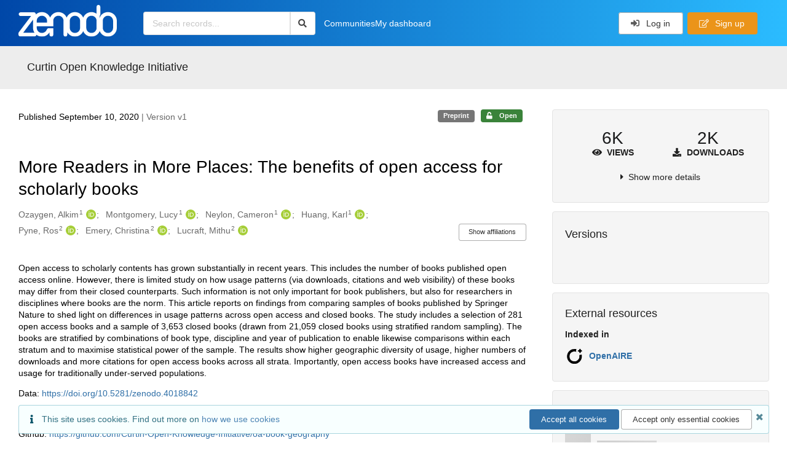

--- FILE ---
content_type: text/html; charset=utf-8
request_url: https://zenodo.org/records/4014905
body_size: 16911
content:



<!DOCTYPE html>
<html lang="en" dir="ltr">
  <head>
  
    
    <meta charset="utf-8">
    <meta http-equiv="X-UA-Compatible" content="IE=edge">
    <meta name="viewport" content="width=device-width, initial-scale=1">
    <meta name="google-site-verification" content="5fPGCLllnWrvFxH9QWI0l1TadV7byeEvfPcyK2VkS_s"/>
    <meta name="google-site-verification" content="Rp5zp04IKW-s1IbpTOGB7Z6XY60oloZD5C3kTM-AiY4"/>

    
    
    <meta name="generator" content="InvenioRDM 14.0"/>

    
    
    
  
    <meta name="description" content="Open access to scholarly contents has grown substantially in recent years. This includes the number of books published open access online. However, there is limited study on how usage patterns (via downloads, citations and web visibility) of these books may differ from their closed counterparts. Such information is not only important for book publishers, but also for researchers in disciplines where books are the norm. This article reports on findings from comparing samples of books published by Springer Nature to shed light on differences in usage patterns across open access and closed books. The study includes a selection of 281 open access books and a sample of 3,653 closed books (drawn from 21,059 closed books using stratified random sampling). The books are stratified by combinations of book type, discipline and year of publication to enable likewise comparisons within each stratum and to maximise statistical power of the sample. The results show higher geographic diversity of usage, higher numbers of downloads and more citations for open access books across all strata. Importantly, open access books have increased access and usage for traditionally under-served populations. Data: https://doi.org/10.5281/zenodo.4018842 Code: https://doi.org/10.5281/zenodo.4019214 Github: https://github.com/Curtin-Open-Knowledge-Initiative/oa-book-geography" />
    <meta name="citation_title" content="More Readers in More Places: The benefits of open access for scholarly books" />
    <meta name="citation_author" content="Ozaygen, Alkim" />
    <meta name="citation_author" content="Montgomery, Lucy" />
    <meta name="citation_author" content="Neylon, Cameron" />
    <meta name="citation_author" content="Huang, Karl" />
    <meta name="citation_author" content="Pyne, Ros" />
    <meta name="citation_author" content="Emery, Christina" />
    <meta name="citation_author" content="Lucraft, Mithu" />
    <meta name="citation_doi" content="10.5281/zenodo.4014905" />
    <meta name="citation_abstract_html_url" content="https://zenodo.org/records/4014905" />
    <meta property="og:title" content="More Readers in More Places: The benefits of open access for scholarly books" />
    <meta property="og:description" content="Open access to scholarly contents has grown substantially in recent years. This includes the number of books published open access online. However, there is limited study on how usage patterns (via downloads, citations and web visibility) of these books may differ from their closed counterparts. Such information is not only important for book publishers, but also for researchers in disciplines where books are the norm. This article reports on findings from comparing samples of books published by Springer Nature to shed light on differences in usage patterns across open access and closed books. The study includes a selection of 281 open access books and a sample of 3,653 closed books (drawn from 21,059 closed books using stratified random sampling). The books are stratified by combinations of book type, discipline and year of publication to enable likewise comparisons within each stratum and to maximise statistical power of the sample. The results show higher geographic diversity of usage, higher numbers of downloads and more citations for open access books across all strata. Importantly, open access books have increased access and usage for traditionally under-served populations. Data: https://doi.org/10.5281/zenodo.4018842 Code: https://doi.org/10.5281/zenodo.4019214 Github: https://github.com/Curtin-Open-Knowledge-Initiative/oa-book-geography" />
    <meta property="og:url" content="https://zenodo.org/records/4014905" />
    <meta property="og:site_name" content="Zenodo" />
    <meta name="twitter:card" content="summary" />
    <meta name="twitter:site" content="@zenodo_org" />
    <meta name="twitter:title" content="More Readers in More Places: The benefits of open access for scholarly books" />
    <meta name="twitter:description" content="Open access to scholarly contents has grown substantially in recent years. This includes the number of books published open access online. However, there is limited study on how usage patterns (via downloads, citations and web visibility) of these books may differ from their closed counterparts. Such information is not only important for book publishers, but also for researchers in disciplines where books are the norm. This article reports on findings from comparing samples of books published by Springer Nature to shed light on differences in usage patterns across open access and closed books. The study includes a selection of 281 open access books and a sample of 3,653 closed books (drawn from 21,059 closed books using stratified random sampling). The books are stratified by combinations of book type, discipline and year of publication to enable likewise comparisons within each stratum and to maximise statistical power of the sample. The results show higher geographic diversity of usage, higher numbers of downloads and more citations for open access books across all strata. Importantly, open access books have increased access and usage for traditionally under-served populations. Data: https://doi.org/10.5281/zenodo.4018842 Code: https://doi.org/10.5281/zenodo.4019214 Github: https://github.com/Curtin-Open-Knowledge-Initiative/oa-book-geography" />
    
    <link rel="alternate" type="application/octet-stream" href="https://zenodo.org/records/4014905/files/preprint_final.docx">
    <link rel="item" type="application/octet-stream" href="https://zenodo.org/records/4014905/files/preprint_final.docx">
    
      <meta name="citation_pdf_url" content="https://zenodo.org/records/4014905/files/preprint_final.pdf"/>
    <link rel="alternate" type="application/pdf" href="https://zenodo.org/records/4014905/files/preprint_final.pdf">
    <link rel="item" type="application/pdf" href="https://zenodo.org/records/4014905/files/preprint_final.pdf">


<link rel="canonical" href="https://zenodo.org/records/4014905">
      <title>More Readers in More Places: The benefits of open access for scholarly books</title>
      <link rel="shortcut icon" type="image/x-icon" href="/static/favicon.ico"/>
          <link rel="apple-touch-icon" sizes="120x120" href="/static/apple-touch-icon-120.png"/>
          <link rel="apple-touch-icon" sizes="152x152" href="/static/apple-touch-icon-152.png"/>
          <link rel="apple-touch-icon" sizes="167x167" href="/static/apple-touch-icon-167.png"/>
          <link rel="apple-touch-icon" sizes="180x180" href="/static/apple-touch-icon-180.png"/>
    
      <link rel="stylesheet" href="/static/dist/css/3526.2bdf02c28fcf25a2b8d3.css" />
      <!-- HTML5 shim and Respond.js for IE8 support of HTML5 elements and media queries -->
      <!--[if lt IE 9]>
        <script src="https://oss.maxcdn.com/html5shiv/3.7.2/html5shiv.min.js"></script>
        <script src="https://oss.maxcdn.com/respond/1.4.2/respond.min.js"></script>
      <![endif]-->
    
  </head>

  <body data-invenio-config='{"isMathJaxEnabled": "//cdnjs.cloudflare.com/ajax/libs/mathjax/3.2.2/es5/tex-mml-chtml.js?config=TeX-AMS-MML_HTMLorMML"}'  itemscope itemtype="http://schema.org/WebPage" data-spy="scroll" data-target=".scrollspy-target">
      <a id="skip-to-main" class="ui button primary ml-5 mt-5 skip-link" href="#main">Skip to main</a>
      <!--[if lt IE 8]>
        <p class="browserupgrade">You are using an <strong>outdated</strong> browser. Please <a href="http://browsehappy.com/">upgrade your browser</a> to improve your experience.</p>
      <![endif]-->
    

<div>
  <header class="theme header">

    <div class="outer-navbar">
      <div class="ui container invenio-header-container">
        <nav id="invenio-nav" class="ui inverted menu borderless p-0">
          <div class="item logo p-0">
                    <a class="logo-link" href="/">
                      <img class="ui image rdm-logo"
                            src="/static/images/invenio-rdm.svg"
                            alt="Zenodo home"/>
                    </a>
          </div>

          <div id="rdm-burger-toggle">
            <button
              id="rdm-burger-menu-icon"
              class="ui button transparent"
              aria-label="Menu"
              aria-haspopup="menu"
              aria-expanded="false"
              aria-controls="invenio-menu"
            >
              <span class="navicon" aria-hidden="true"></span>
            </button>
          </div>

          <nav
            id="invenio-menu"
            aria-labelledby="rdm-burger-menu-icon"
            class="ui fluid menu borderless mobile-hidden"
          >
            <button
              id="rdm-close-burger-menu-icon"
              class="ui button transparent"
              aria-label="Close menu"
            >
              <span class="navicon" aria-hidden="true"></span>
            </button>
    
        
          
        
    
      <div class="item p-0 search-bar">
        <div id="header-search-bar" data-options='[{"key": "communities", "text": "In this community", "value": "/communities/coki/records"}, {"key": "records", "text": "All Zenodo", "value": "/search"}]'>
          <div class="ui fluid search">
            <div class="ui icon input">
              <input
                autocomplete="off"
                aria-label="Search records"
                placeholder="Search records..."
                type="text"
                tabindex="0"
                class="prompt"
                value=""
              >
              <i aria-hidden="true" class="search icon"></i>
            </div>
          </div>
        </div>
      </div>

                  <div class="item">
                    <a href="/communities">Communities</a>
                  </div>

              
                <div class="item">
                  <a href="/me/uploads">My dashboard</a>
                </div>
              
              <div class="right menu item">
    <form>
      <a
        href="/login/?next=/records/4014905"
        class="ui button auth-button" aria-busy="false" aria-live="polite" aria-label="Log in"
      >
        <i class="sign-in icon auth-icon" aria-hidden="true"></i>
        Log in
      </a>
      
        <a href="/signup/" class="ui button signup">
          <i class="edit outline icon"></i>
          Sign up
        </a>
      
    </form>
              </div>
          </nav>
        </nav>
      </div>
    </div>
      
      
    
      
    
    
  </header>
</div>

  <main id="main">
    <div class="invenio-page-body">
  <section id="banners" class="banners" aria-label="Information banner">
    <!-- COMMUNITY HEADER: hide it when displaying the submission request -->
    
      
        
        
          <div
            class="ui fluid container page-subheader-outer with-submenu compact ml-0-mobile mr-0-mobile">
            <div class="ui container page-subheader">
              <div class="page-subheader-element">
                <img
                  class="ui rounded image community-header-logo"
                  src="https://zenodo.org/api/communities/ab652141-69ba-48d7-9a9b-be7d0b5092c9/logo"
                  alt=""
                />
              </div>
              <div class="page-subheader-element">
                <div class="ui header">
                  <a
                  href="/communities/coki/records" class="ui small header">
                    Curtin Open Knowledge Initiative
                  </a>
                  <!-- Show the icon for subcommunities -->
                  
                  
                </div>
                
              </div>
            </div>
          </div>
        
      
    
    <!-- /COMMUNITY HEADER -->

    <!-- PREVIEW HEADER -->
    
    <!-- /PREVIEW HEADER -->

    
  </section>


  <div class="ui container">
    <div class="ui relaxed grid mt-5">
      <div class="two column row top-padded">

        
        <article
          class="sixteen wide tablet eleven wide computer column main-record-content">
          

              

              

              <section id="record-info"
                       aria-label="Publication date and version number">
                <div class="ui grid middle aligned">
                  <div class="two column row">
                    <div class="left floated left aligned column">
                      <span class="ui" title="Publication date">
                        Published September 10, 2020
                      </span>
                      <span
                        class="label text-muted"> | Version v1</span>
                    </div>
                    <div class="right floated right aligned column">

                      
                        <span role="note"
                              class="ui label horizontal small neutral mb-5"
                              aria-label="Resource type"
                        >
                          Preprint
                        </span>
                      

                      <span role="note"
                            class="ui label horizontal small access-status open mb-5"
                            data-tooltip="The record and files are publicly accessible."
                            data-inverted=""
                            aria-label="Access status"
                      >
                        
                          <i class="icon unlock"
                             aria-hidden="true"></i>
                        
                        <span
                          aria-label="The record and files are publicly accessible.">
                          Open
                        </span>
                      </span>
                    </div>
                  </div>
                </div>
              </section>
              <div class="ui divider hidden"></div><section id="record-title-section"
                       aria-label="Record title and creators">
                <h1 id="record-title"
                    class="wrap-overflowing-text">More Readers in More Places: The benefits of open access for scholarly books</h1>

                
                  <section id="creatibutors"
                           aria-label="Creators and contributors">

<div class="ui grid">
  
    <div class="row ui accordion affiliations">
      <div class="sixteen wide mobile twelve wide tablet thirteen wide computer column">
          <h3 class="sr-only">Creators</h3>
          <ul class="creatibutors">
            
  
  <li class="creatibutor-wrap separated">
    <a class="ui creatibutor-link"
      
        data-tooltip="Curtin University"
      
      href="/search?q=metadata.creators.person_or_org.name:%22Ozaygen,+Alkim%22"
    >

      <span class="creatibutor-name">Ozaygen, Alkim</span><sup class="font-tiny">1</sup></a>
  

  
    
      
        
        <a href="https://orcid.org/0000-0001-6813-8362"
           aria-label="Ozaygen, Alkim's ORCID profile"
           title="Ozaygen, Alkim's ORCID profile">
          <img class="ml-5 inline-id-icon"
               src="/static/images/orcid.svg"
               alt="ORCID icon"/>
        </a>
      
    
      
    
      
    
      
    
  

  
  
</li>
  
  <li class="creatibutor-wrap separated">
    <a class="ui creatibutor-link"
      
        data-tooltip="Curtin University"
      
      href="/search?q=metadata.creators.person_or_org.name:%22Montgomery,+Lucy%22"
    >

      <span class="creatibutor-name">Montgomery, Lucy</span><sup class="font-tiny">1</sup></a>
  

  
    
      
        
        <a href="https://orcid.org/0000-0001-6551-8140"
           aria-label="Montgomery, Lucy's ORCID profile"
           title="Montgomery, Lucy's ORCID profile">
          <img class="ml-5 inline-id-icon"
               src="/static/images/orcid.svg"
               alt="ORCID icon"/>
        </a>
      
    
      
    
      
    
      
    
  

  
  
</li>
  
  <li class="creatibutor-wrap separated">
    <a class="ui creatibutor-link"
      
        data-tooltip="Curtin University"
      
      href="/search?q=metadata.creators.person_or_org.name:%22Neylon,+Cameron%22"
    >

      <span class="creatibutor-name">Neylon, Cameron</span><sup class="font-tiny">1</sup></a>
  

  
    
      
        
        <a href="https://orcid.org/0000-0002-0068-716X"
           aria-label="Neylon, Cameron's ORCID profile"
           title="Neylon, Cameron's ORCID profile">
          <img class="ml-5 inline-id-icon"
               src="/static/images/orcid.svg"
               alt="ORCID icon"/>
        </a>
      
    
      
    
      
    
      
    
  

  
  
</li>
  
  <li class="creatibutor-wrap separated">
    <a class="ui creatibutor-link"
      
        data-tooltip="Curtin University"
      
      href="/search?q=metadata.creators.person_or_org.name:%22Huang,+Karl%22"
    >

      <span class="creatibutor-name">Huang, Karl</span><sup class="font-tiny">1</sup></a>
  

  
    
      
        
        <a href="https://orcid.org/0000-0002-9656-5932"
           aria-label="Huang, Karl's ORCID profile"
           title="Huang, Karl's ORCID profile">
          <img class="ml-5 inline-id-icon"
               src="/static/images/orcid.svg"
               alt="ORCID icon"/>
        </a>
      
    
      
    
      
    
      
    
  

  
  
</li>
  
  <li class="creatibutor-wrap separated">
    <a class="ui creatibutor-link"
      
        data-tooltip="Springer Nature"
      
      href="/search?q=metadata.creators.person_or_org.name:%22Pyne,+Ros%22"
    >

      <span class="creatibutor-name">Pyne, Ros</span><sup class="font-tiny">2</sup></a>
  

  
    
      
        
        <a href="https://orcid.org/0000-0002-7310-3153"
           aria-label="Pyne, Ros's ORCID profile"
           title="Pyne, Ros's ORCID profile">
          <img class="ml-5 inline-id-icon"
               src="/static/images/orcid.svg"
               alt="ORCID icon"/>
        </a>
      
    
      
    
      
    
      
    
  

  
  
</li>
  
  <li class="creatibutor-wrap separated">
    <a class="ui creatibutor-link"
      
        data-tooltip="Springer Nature"
      
      href="/search?q=metadata.creators.person_or_org.name:%22Emery,+Christina%22"
    >

      <span class="creatibutor-name">Emery, Christina</span><sup class="font-tiny">2</sup></a>
  

  
    
      
        
        <a href="https://orcid.org/0000-0003-3903-6724"
           aria-label="Emery, Christina's ORCID profile"
           title="Emery, Christina's ORCID profile">
          <img class="ml-5 inline-id-icon"
               src="/static/images/orcid.svg"
               alt="ORCID icon"/>
        </a>
      
    
      
    
      
    
      
    
  

  
  
</li>
  
  <li class="creatibutor-wrap separated">
    <a class="ui creatibutor-link"
      
        data-tooltip="Springer Nature"
      
      href="/search?q=metadata.creators.person_or_org.name:%22Lucraft,+Mithu%22"
    >

      <span class="creatibutor-name">Lucraft, Mithu</span><sup class="font-tiny">2</sup></a>
  

  
    
      
        
        <a href="https://orcid.org/0000-0003-0355-6576"
           aria-label="Lucraft, Mithu's ORCID profile"
           title="Lucraft, Mithu's ORCID profile">
          <img class="ml-5 inline-id-icon"
               src="/static/images/orcid.svg"
               alt="ORCID icon"/>
        </a>
      
    
      
    
      
    
      
    
  

  
  
</li>
  
          </ul>
      </div>

        
        
          
<div class="ui sixteen wide tablet three wide computer column title right aligned bottom aligned">
  <button class="ui affiliations-button trigger button mini mr-0"
          aria-controls="creators-affiliations"
          data-open-text="Show affiliations"
          data-close-text="Hide affiliations"
          aria-expanded="false"
  >
    Show affiliations
  </button>
</div>

<section class="ui sixteen wide column content" id="creators-affiliations" aria-label="Affiliations for creators">
  <ul>
    
    <li>
      1.

      

      Curtin University
    </li>
  
    <li>
      2.

      

      Springer Nature
    </li>
  

    </ul>
</section>

        

    </div>
  

  
</div>
                  </section>
                
              </section>



  <section id="description" class="rel-mt-2 rich-input-content" aria-label="Record description">
    <h2 id="description-heading" class="sr-only">Description</h2>
    
    <div style="word-wrap: break-word;">
      <p>Open access to scholarly contents has grown substantially in recent years. This includes the number of books published open access online. However, there is limited study on how usage patterns (via downloads, citations and web visibility) of these books may differ from their closed counterparts. Such information is not only important for book publishers, but also for researchers in disciplines where books are the norm. This article reports on findings from comparing samples of books published by Springer Nature to shed light on differences in usage patterns across open access and closed books. The study includes a selection of 281 open access books and a sample of 3,653 closed books (drawn from 21,059 closed books using stratified random sampling). The books are stratified by combinations of book type, discipline and year of publication to enable likewise comparisons within each stratum and to maximise statistical power of the sample. The results show higher geographic diversity of usage, higher numbers of downloads and more citations for open access books across all strata. Importantly, open access books have increased access and usage for traditionally under-served populations.</p>

<p>Data: <a href="https://doi.org/10.5281/zenodo.4018842">https://doi.org/10.5281/zenodo.4018842</a></p>

<p>Code: <a href="https://doi.org/10.5281/zenodo.4019214">https://doi.org/10.5281/zenodo.4019214</a></p>

<p>Github: <a href="https://github.com/Curtin-Open-Knowledge-Initiative/oa-book-geography">https://github.com/Curtin-Open-Knowledge-Initiative/oa-book-geography</a></p>
    </div>
  </section>


<section
      id="record-files" class="rel-mt-2 rel-mb-3"
      aria-label="Files"
    ><h2 id="files-heading">Files</h2>
            
  <div class="ui accordion panel mb-10 open" href="#files-preview-accordion-panel">
    <h3 class="active title panel-heading open m-0">
      <div
        role="button"
        id="files-preview-accordion-trigger"
        aria-controls="files-preview-accordion-panel"
        aria-expanded="true"
        tabindex="0"
        class="trigger"
        aria-label="File preview"
      >
        <span id="preview-file-title">preprint_final.pdf</span>
        <i class="angle right icon" aria-hidden="true"></i>
      </div>
    </h3>
    <div
      role="region"
      id="files-preview-accordion-panel"
      aria-labelledby="files-preview-accordion-trigger"
      class="active content preview-container pt-0 open"
    >
      <div>
        
  
  <iframe
    title="Preview"
    class="preview-iframe"
    id="preview-iframe"
    name="preview-iframe"
    src="/records/4014905/preview/preprint_final.pdf?include_deleted=0"
  >
  </iframe>
      </div>
    </div>
  </div>
  <div class="ui accordion panel mb-10 open" href="#files-list-accordion-panel">
    <h3 class="active title panel-heading open m-0">
      <div role="button" id="files-list-accordion-trigger" aria-controls="files-list-accordion-panel" aria-expanded="true" tabindex="0" class="trigger">
        Files
        <small class="text-muted"> (11.0 MB)</small>
        <i class="angle right icon" aria-hidden="true"></i>
      </div>
    </h3>

    <div role="region" id="files-list-accordion-panel" aria-labelledby="files-list-accordion-trigger" class="active content pt-0">
      
      <div>
        
  <table class="ui striped table files fluid open">
    <thead>
      <tr>
        <th>Name</th>
        <th>Size</th>
        <th class>
            
            <a role="button" class="ui compact mini button right floated archive-link" href="https://zenodo.org/api/records/4014905/files-archive">
              <i class="file archive icon button" aria-hidden="true"></i> Download all
            </a>
        </th>
      </tr>
    </thead>
    <tbody>
    
      
        
        
        <tr>
          <td class="ten wide">
            <div>
              <a href="/records/4014905/files/preprint_final.docx?download=1">preprint_final.docx</a>
            </div>
            <small class="ui text-muted font-tiny">md5:841eabcb4e4ee659f4509b11c35f073e
            <div class="ui icon inline-block" data-tooltip="This is the file fingerprint (checksum), which can be used to verify the file integrity.">
              <i class="question circle checksum icon"></i>
            </div>
            </small>
          </td>
          <td>7.8 MB</td>
          <td class="right aligned">
            <span>
              
              <a role="button" class="ui compact mini button" href="/records/4014905/files/preprint_final.docx?download=1">
                <i class="download icon" aria-hidden="true"></i>Download
              </a>
            </span>
          </td>
        </tr>
      
    
      
        
        
        <tr>
          <td class="ten wide">
            <div>
              <a href="/records/4014905/files/preprint_final.pdf?download=1">preprint_final.pdf</a>
            </div>
            <small class="ui text-muted font-tiny">md5:90cf186aec6c2cd7d9f3bea5522f85a8
            <div class="ui icon inline-block" data-tooltip="This is the file fingerprint (checksum), which can be used to verify the file integrity.">
              <i class="question circle checksum icon"></i>
            </div>
            </small>
          </td>
          <td>3.2 MB</td>
          <td class="right aligned">
            <span>
              
                <a role="button" class="ui compact mini button preview-link" href="/records/4014905/preview/preprint_final.pdf?include_deleted=0" target="preview-iframe" data-file-key="preprint_final.pdf">
                  <i class="eye icon" aria-hidden="true"></i>Preview
                </a>
              
              <a role="button" class="ui compact mini button" href="/records/4014905/files/preprint_final.pdf?download=1">
                <i class="download icon" aria-hidden="true"></i>Download
              </a>
            </span>
          </td>
        </tr>
      
    
    </tbody>
  </table>
      </div>
    </div>
  </div>

    </section>
              

  <section id="additional-details" class="rel-mt-2" aria-label="Additional record details">











  <h2 id="record-details-heading">Additional details</h2>

  <div class="ui divider"></div>

  

  

  
    
      <div class="ui grid">
        <div class="sixteen wide mobile four wide tablet three wide computer column">
          <h3 class="ui header">Related works</h3>
        </div>
        <div class="sixteen wide mobile twelve wide tablet thirteen wide computer column">
          
  <dl class="details-list">
      <dt class="ui tiny header">Is supplement to</dt>
      
  
    <dd>
      
        Report:
      

      
      
      
        <a href="https://hdl.handle.net/www.springernature.com/diversifyingreadership" target="_blank" title="Opens in new tab">
          www.springernature.com/diversifyingreadership
        </a>
      

      
         (Handle)
      
    </dd>
  

      <dt class="ui tiny header">Is supplemented by</dt>
      
  
    <dd>
      
        Dataset:
      

      
      
      
        <a href="https://doi.org/10.5281/zenodo.4018842" target="_blank" title="Opens in new tab">
          10.5281/zenodo.4018842
        </a>
      

      
         (DOI)
      
    </dd>
  
    <dd>
      
        Software:
      

      
      
      
        <a href="https://doi.org/10.5281/zenodo.4019214" target="_blank" title="Opens in new tab">
          10.5281/zenodo.4019214
        </a>
      

      
         (DOI)
      
    </dd>
  

  </dl>

        </div>
      </div>
    
    <div class="ui divider"></div>
  

  

  

  

  



  

  </section>
    
    <section
      id="citations-search"
      data-record-pids='{"doi": {"client": "datacite", "identifier": "10.5281/zenodo.4014905", "provider": "datacite"}, "oai": {"identifier": "oai:zenodo.org:4014905", "provider": "oai"}}'
      data-record-parent-pids='{"doi": {"client": "datacite", "identifier": "10.5281/zenodo.4014904", "provider": "datacite"}}'
      data-citations-endpoint="https://zenodo-broker.web.cern.ch/api/relationships"
      aria-label="Record citations"
      class="rel-mb-1"
    >
    </section>
  
        </article>

        
        <aside class="sixteen wide tablet five wide computer column sidebar"
               aria-label="Record details">
          




<section id="metrics" aria-label="Metrics" class="ui segment rdm-sidebar sidebar-container">


<div class="ui tiny two statistics rel-mt-1">
  
  

  <div class="ui statistic">
    <div class="value">6K</div>
    <div class="label">
      <i aria-hidden="true" class="eye icon"></i>
      Views
    </div>
  </div>

  <div class="ui statistic">
    <div class="value">2K</div>
    <div class="label">
      <i aria-hidden="true" class="download icon"></i>
      Downloads
    </div>
  </div>
</div>

<div class="ui accordion rel-mt-1 centered">
  <div class="title trigger" tabindex="0">
    <i class="caret right icon" aria-hidden="true"></i>
    <span
      data-open-text="Show more details"
      data-close-text="Show less details"
    >
      Show more details
    </span>
  </div>

  <div class="content">
    <table id="record-statistics" class="ui definition table fluid">
      <thead>
        <tr>
          <th></th>
          <th class="right aligned">All versions</th>
          <th class="right aligned">This version</th>
        </tr>
      </thead>
      <tbody>
        <tr>
          <td>
            Views
            <i
              tabindex="0"
              role="button"
              style="position:relative"
              class="popup-trigger question circle small icon"
              aria-expanded="false"
              aria-label="More info"
              data-variation="mini inverted"
            >
            </i>
            <p role="tooltip" class="popup-content ui flowing popup transition hidden">
              Total views
            </p>
          </td>
          <td data-label="All versions" class="right aligned">
  
    6,400
  
</td>
          <td data-label="This version" class="right aligned">
  
    6,365
  
</td>
        </tr>
        <tr>
          <td>
            Downloads
            <i
              tabindex="0"
              role="button"
              style="position:relative"
              class="popup-trigger question circle small icon"
              aria-expanded="false"
              aria-label="More info"
              data-variation="mini inverted"
            >
            </i>
            <p role="tooltip" class="popup-content ui flowing popup transition hidden">
              Total downloads
            </p>
          </td>
          <td data-label="All versions" class="right aligned">
  
    1,563
  
</td>
          <td data-label="This version" class="right aligned">
  
    1,561
  
</td>
        </tr>
        <tr>
          <td>
            Data volume
            <i
              tabindex="0"
              role="button"
              style="position:relative"
              class="popup-trigger question circle small icon"
              aria-expanded="false"
              aria-label="More info"
              data-variation="mini inverted"
            >
            </i>
            <p role="tooltip" class="popup-content ui flowing popup transition hidden">
              Total data volume
            </p>
          </td>

          <td data-label="All versions" class="right aligned">6.4 GB</td>
          <td data-label="This version" class="right aligned">6.4 GB</td>
        </tr>
      </tbody>
    </table>
    <p class="text-align-center rel-mt-1">
      <small>
        <a href="/help/statistics">More info on how stats are collected....</a>
      </small>
    </p>
  </div>

</div>

</section>

<div class="sidebar-container">
  <h2 class="ui medium top attached header mt-0">Versions</h2>
  <div id="record-versions" class="ui segment rdm-sidebar bottom attached pl-0 pr-0 pt-0">
    <div class="versions">
      <div id="recordVersions" data-record='{"access": {"embargo": {"active": false, "reason": null}, "files": "public", "record": "public", "status": "open"}, "created": "2020-09-10T09:38:13.325826+00:00", "custom_fields": {}, "deletion_status": {"is_deleted": false, "status": "P"}, "expanded": {"parent": {"access": {"owned_by": {"active": null, "blocked_at": null, "confirmed_at": null, "email": "", "id": "5448", "is_current_user": false, "links": {"avatar": "https://zenodo.org/api/users/5448/avatar.svg", "records_html": "https://zenodo.org/search/records?q=parent.access.owned_by.user:5448", "self": "https://zenodo.org/api/users/5448"}, "profile": {"affiliations": "", "full_name": ""}, "username": null, "verified_at": null}}, "communities": {"default": {"access": {"review_policy": "open", "visibility": "public"}, "id": "ab652141-69ba-48d7-9a9b-be7d0b5092c9", "links": {"logo": "https://zenodo.org/api/communities/ab652141-69ba-48d7-9a9b-be7d0b5092c9/logo"}, "metadata": {"description": "The Curtin Open Knowledge Initiative (COKI) was established in 2017 at Curtin University in Perth, Western Australia. Our goal is to change the stories that universities tell about themselves, and to put open knowledge at the heart of that narrative.", "title": "Curtin Open Knowledge Initiative", "type": {"id": "project", "title": {"de": "Projekt", "en": "Project"}}}, "slug": "coki"}}}}, "files": {"count": 2, "enabled": true, "entries": {"preprint_final.docx": {"access": {"hidden": false}, "checksum": "md5:841eabcb4e4ee659f4509b11c35f073e", "ext": "docx", "id": "5edad31f-0a33-405f-bbb1-bacbd861144f", "key": "preprint_final.docx", "links": {"content": "https://zenodo.org/api/records/4014905/files/preprint_final.docx/content", "self": "https://zenodo.org/api/records/4014905/files/preprint_final.docx"}, "metadata": null, "mimetype": "application/octet-stream", "size": 7836562, "storage_class": "L"}, "preprint_final.pdf": {"access": {"hidden": false}, "checksum": "md5:90cf186aec6c2cd7d9f3bea5522f85a8", "ext": "pdf", "id": "d6b2c90a-1cee-447f-b8e9-66044e90f343", "key": "preprint_final.pdf", "links": {"content": "https://zenodo.org/api/records/4014905/files/preprint_final.pdf/content", "iiif_api": "https://zenodo.org/api/iiif/record:4014905:preprint_final.pdf/full/full/0/default.png", "iiif_base": "https://zenodo.org/api/iiif/record:4014905:preprint_final.pdf", "iiif_canvas": "https://zenodo.org/api/iiif/record:4014905/canvas/preprint_final.pdf", "iiif_info": "https://zenodo.org/api/iiif/record:4014905:preprint_final.pdf/info.json", "self": "https://zenodo.org/api/records/4014905/files/preprint_final.pdf"}, "metadata": null, "mimetype": "application/pdf", "size": 3209738, "storage_class": "L"}}, "order": [], "total_bytes": 11046300}, "id": "4014905", "is_draft": false, "is_published": true, "links": {"access": "https://zenodo.org/api/records/4014905/access", "access_grants": "https://zenodo.org/api/records/4014905/access/grants", "access_links": "https://zenodo.org/api/records/4014905/access/links", "access_request": "https://zenodo.org/api/records/4014905/access/request", "access_users": "https://zenodo.org/api/records/4014905/access/users", "archive": "https://zenodo.org/api/records/4014905/files-archive", "archive_media": "https://zenodo.org/api/records/4014905/media-files-archive", "communities": "https://zenodo.org/api/records/4014905/communities", "communities-suggestions": "https://zenodo.org/api/records/4014905/communities-suggestions", "doi": "https://doi.org/10.5281/zenodo.4014905", "draft": "https://zenodo.org/api/records/4014905/draft", "file_modification": "https://zenodo.org/api/records/4014905/file-modification", "files": "https://zenodo.org/api/records/4014905/files", "latest": "https://zenodo.org/api/records/4014905/versions/latest", "latest_html": "https://zenodo.org/records/4014905/latest", "media_files": "https://zenodo.org/api/records/4014905/media-files", "parent": "https://zenodo.org/api/records/4014904", "parent_doi": "https://doi.org/10.5281/zenodo.4014904", "parent_doi_html": "https://zenodo.org/doi/10.5281/zenodo.4014904", "parent_html": "https://zenodo.org/records/4014904", "preview_html": "https://zenodo.org/records/4014905?preview=1", "request_deletion": "https://zenodo.org/api/records/4014905/request-deletion", "requests": "https://zenodo.org/api/records/4014905/requests", "reserve_doi": "https://zenodo.org/api/records/4014905/draft/pids/doi", "self": "https://zenodo.org/api/records/4014905", "self_doi": "https://doi.org/10.5281/zenodo.4014905", "self_doi_html": "https://zenodo.org/doi/10.5281/zenodo.4014905", "self_html": "https://zenodo.org/records/4014905", "self_iiif_manifest": "https://zenodo.org/api/iiif/record:4014905/manifest", "self_iiif_sequence": "https://zenodo.org/api/iiif/record:4014905/sequence/default", "thumbnails": {"10": "https://zenodo.org/api/iiif/record:4014905:preprint_final.pdf/full/%5E10,/0/default.jpg", "100": "https://zenodo.org/api/iiif/record:4014905:preprint_final.pdf/full/%5E100,/0/default.jpg", "1200": "https://zenodo.org/api/iiif/record:4014905:preprint_final.pdf/full/%5E1200,/0/default.jpg", "250": "https://zenodo.org/api/iiif/record:4014905:preprint_final.pdf/full/%5E250,/0/default.jpg", "50": "https://zenodo.org/api/iiif/record:4014905:preprint_final.pdf/full/%5E50,/0/default.jpg", "750": "https://zenodo.org/api/iiif/record:4014905:preprint_final.pdf/full/%5E750,/0/default.jpg"}, "versions": "https://zenodo.org/api/records/4014905/versions"}, "media_files": {"count": 1, "enabled": true, "entries": {"preprint_final.pdf.ptif": {"access": {"hidden": true}, "ext": "ptif", "id": "ac1cb715-6b83-4bdc-a5b5-d6bb53e25233", "key": "preprint_final.pdf.ptif", "links": {"content": "https://zenodo.org/api/records/4014905/files/preprint_final.pdf.ptif/content", "self": "https://zenodo.org/api/records/4014905/files/preprint_final.pdf.ptif"}, "metadata": null, "mimetype": "application/octet-stream", "processor": {"source_file_id": "d6b2c90a-1cee-447f-b8e9-66044e90f343", "status": "finished", "type": "image-tiles"}, "size": 0, "storage_class": "L"}}, "order": [], "total_bytes": 0}, "metadata": {"creators": [{"affiliations": [{"name": "Curtin University"}], "person_or_org": {"family_name": "Ozaygen", "given_name": "Alkim", "identifiers": [{"identifier": "0000-0001-6813-8362", "scheme": "orcid"}], "name": "Ozaygen, Alkim", "type": "personal"}}, {"affiliations": [{"name": "Curtin University"}], "person_or_org": {"family_name": "Montgomery", "given_name": "Lucy", "identifiers": [{"identifier": "0000-0001-6551-8140", "scheme": "orcid"}], "name": "Montgomery, Lucy", "type": "personal"}}, {"affiliations": [{"name": "Curtin University"}], "person_or_org": {"family_name": "Neylon", "given_name": "Cameron", "identifiers": [{"identifier": "0000-0002-0068-716X", "scheme": "orcid"}], "name": "Neylon, Cameron", "type": "personal"}}, {"affiliations": [{"name": "Curtin University"}], "person_or_org": {"family_name": "Huang", "given_name": "Karl", "identifiers": [{"identifier": "0000-0002-9656-5932", "scheme": "orcid"}], "name": "Huang, Karl", "type": "personal"}}, {"affiliations": [{"name": "Springer Nature"}], "person_or_org": {"family_name": "Pyne", "given_name": "Ros", "identifiers": [{"identifier": "0000-0002-7310-3153", "scheme": "orcid"}], "name": "Pyne, Ros", "type": "personal"}}, {"affiliations": [{"name": "Springer Nature"}], "person_or_org": {"family_name": "Emery", "given_name": "Christina", "identifiers": [{"identifier": "0000-0003-3903-6724", "scheme": "orcid"}], "name": "Emery, Christina", "type": "personal"}}, {"affiliations": [{"name": "Springer Nature"}], "person_or_org": {"family_name": "Lucraft", "given_name": "Mithu", "identifiers": [{"identifier": "0000-0003-0355-6576", "scheme": "orcid"}], "name": "Lucraft, Mithu", "type": "personal"}}], "description": "\u003cp\u003eOpen access to scholarly contents has grown substantially in recent years. This includes the number of books published open access online. However, there is limited study on how usage patterns (via downloads, citations and web visibility) of these books may differ from their closed counterparts. Such information is not only important for book publishers, but also for researchers in disciplines where books are the norm. This article reports on findings from comparing samples of books published by Springer Nature to shed light on differences in usage patterns across open access and closed books. The study includes a selection of 281 open access books and a sample of 3,653 closed books (drawn from 21,059 closed books using stratified random sampling). The books are stratified by combinations of book type, discipline and year of publication to enable likewise comparisons within each stratum and to maximise statistical power of the sample. The results show higher geographic diversity of usage, higher numbers of downloads and more citations for open access books across all strata. Importantly, open access books have increased access and usage for traditionally under-served populations.\u003c/p\u003e\n\n\u003cp\u003eData: \u003ca href=\"https://doi.org/10.5281/zenodo.4018842\"\u003ehttps://doi.org/10.5281/zenodo.4018842\u003c/a\u003e\u003c/p\u003e\n\n\u003cp\u003eCode: \u003ca href=\"https://doi.org/10.5281/zenodo.4019214\"\u003ehttps://doi.org/10.5281/zenodo.4019214\u003c/a\u003e\u003c/p\u003e\n\n\u003cp\u003eGithub: \u003ca href=\"https://github.com/Curtin-Open-Knowledge-Initiative/oa-book-geography\"\u003ehttps://github.com/Curtin-Open-Knowledge-Initiative/oa-book-geography\u003c/a\u003e\u003c/p\u003e", "publication_date": "2020-09-10", "publisher": "Zenodo", "related_identifiers": [{"identifier": "www.springernature.com/diversifyingreadership", "relation_type": {"id": "issupplementto", "title": {"de": "Erg\u00e4nzt", "en": "Is supplement to"}}, "resource_type": {"id": "publication-report", "title": {"de": "Bericht", "en": "Report"}}, "scheme": "handle"}, {"identifier": "10.5281/zenodo.4018842", "relation_type": {"id": "issupplementedby", "title": {"de": "Wird erg\u00e4nzt durch", "en": "Is supplemented by"}}, "resource_type": {"id": "dataset", "title": {"de": "Datensatz", "en": "Dataset"}}, "scheme": "doi"}, {"identifier": "10.5281/zenodo.4019214", "relation_type": {"id": "issupplementedby", "title": {"de": "Wird erg\u00e4nzt durch", "en": "Is supplemented by"}}, "resource_type": {"id": "software", "title": {"de": "Software", "en": "Software"}}, "scheme": "doi"}], "resource_type": {"id": "publication-preprint", "title": {"de": "Preprint", "en": "Preprint"}}, "rights": [{"description": {"en": "The Creative Commons Attribution license allows re-distribution and re-use of a licensed work on the condition that the creator is appropriately credited."}, "icon": "cc-by-icon", "id": "cc-by-4.0", "props": {"scheme": "spdx", "url": "https://creativecommons.org/licenses/by/4.0/legalcode"}, "title": {"en": "Creative Commons Attribution 4.0 International"}}], "title": "More Readers in More Places: The benefits of open access for scholarly books"}, "parent": {"access": {"owned_by": {"user": "5448"}, "settings": {"accept_conditions_text": null, "allow_guest_requests": false, "allow_user_requests": false, "secret_link_expiration": 0}}, "communities": {"default": "ab652141-69ba-48d7-9a9b-be7d0b5092c9", "entries": [{"access": {"member_policy": "open", "members_visibility": "public", "record_submission_policy": "open", "review_policy": "open", "visibility": "public"}, "children": {"allow": false}, "created": "2019-11-20T07:33:04.148388+00:00", "custom_fields": {}, "deletion_status": {"is_deleted": false, "status": "P"}, "id": "ab652141-69ba-48d7-9a9b-be7d0b5092c9", "links": {}, "metadata": {"description": "The Curtin Open Knowledge Initiative (COKI) was established in 2017 at Curtin University in Perth, Western Australia. Our goal is to change the stories that universities tell about themselves, and to put open knowledge at the heart of that narrative.", "organizations": [{"id": "02n415q13"}], "page": "\u003cp\u003eUniversities exist to support the creation and transfer of knowledge. Efforts by universities to enable open knowledge have the potential to broaden the impact of higher education and research institutions. Our team is exploring the mechanisms that will allow universities to work more effectively with local and global communities in the production of knowledge; as well as those that support its uptake and application both within and beyond academia.\u003c/p\u003e\n\n\u003cp\u003e\u003ca href=\"http://openknowledge.community/about-coki/\"\u003ehttp://openknowledge.community/about-coki/\u003c/a\u003e\u003c/p\u003e\n\n\u003cp\u003eUniversities exist to support the creation and transfer of knowledge. Efforts by universities to enable open knowledge have the potential to broaden the impact of higher education and research institutions. Our team is exploring the mechanisms that will allow universities to work more effectively with local and global communities in the production of knowledge; as well as those that support its uptake and application both within and beyond academia.\u003c/p\u003e\n\n\u003cp\u003eThe Curtin Open Knowledge Initiative (COKI) group is developing a broad program of work on the theme of \u0026lsquo;open knowledge institutions\u0026rsquo;, supported in the first instance through a 2-year strategic research grant from Curtin University. The goal of our project is to develop tools and data that will allow universities to understand how effectively they are operating as open knowledge institutions; and to support strategic change in higher education and research.\u003c/p\u003e\n\n\u003cp\u003eCombining data science and a critical perspective we are addressing questions of how to collect and manage data at a large scale, as well as how sharing this data and analysis will effect the ecosystem. Using Google Cloud tools to harvest, combine and analyse large amounts of output, staffing, narrative and other data sources we are building new capabilities to support university decision making.\u003c/p\u003e\n\n\u003cp\u003eThis first major output from the project is the book Open Knowledge Institutions: Reinventing Universities. Currently available here [\u003ca href=\"https://wip.mitpress.mit.edu/oki\" target=\"_blank\"\u003ehttps://wip.mitpress.mit.edu/oki\u003c/a\u003e] as a draft book hosted by MIT Press and open for community comment and review.\u003c/p\u003e\n\n\u003cp\u003eOur ultimate goal is to create a shift in the ways in which university performance is evaluated: subverting existing competitive impulses and promoting a collective goal of more open and productive universities. Building a community of institutions and individuals around a shared narrative and open knowledge agenda will be key to this.\u003c/p\u003e", "title": "Curtin Open Knowledge Initiative", "type": {"id": "project"}, "website": "https://openknowledge.community"}, "revision_id": 4, "slug": "coki", "updated": "2024-12-11T14:10:46.171508+00:00"}], "ids": ["ab652141-69ba-48d7-9a9b-be7d0b5092c9"]}, "id": "4014904", "pids": {"doi": {"client": "datacite", "identifier": "10.5281/zenodo.4014904", "provider": "datacite"}}}, "pids": {"doi": {"client": "datacite", "identifier": "10.5281/zenodo.4014905", "provider": "datacite"}, "oai": {"identifier": "oai:zenodo.org:4014905", "provider": "oai"}}, "revision_id": 8, "stats": {"all_versions": {"data_volume": 6447411214.0, "downloads": 1755, "unique_downloads": 1563, "unique_views": 6400, "views": 6756}, "this_version": {"data_volume": 6437782000.0, "downloads": 1752, "unique_downloads": 1561, "unique_views": 6365, "views": 6720}}, "status": "published", "swh": {}, "ui": {"access_status": {"description_l10n": "The record and files are publicly accessible.", "embargo_date_l10n": null, "icon": "unlock", "id": "open", "message_class": "", "title_l10n": "Open"}, "created_date_l10n_long": "September 10, 2020", "creators": {"affiliations": [[1, "Curtin University", null], [2, "Springer Nature", null]], "creators": [{"affiliations": [[1, "Curtin University"]], "person_or_org": {"family_name": "Ozaygen", "given_name": "Alkim", "identifiers": [{"identifier": "0000-0001-6813-8362", "scheme": "orcid"}], "name": "Ozaygen, Alkim", "type": "personal"}}, {"affiliations": [[1, "Curtin University"]], "person_or_org": {"family_name": "Montgomery", "given_name": "Lucy", "identifiers": [{"identifier": "0000-0001-6551-8140", "scheme": "orcid"}], "name": "Montgomery, Lucy", "type": "personal"}}, {"affiliations": [[1, "Curtin University"]], "person_or_org": {"family_name": "Neylon", "given_name": "Cameron", "identifiers": [{"identifier": "0000-0002-0068-716X", "scheme": "orcid"}], "name": "Neylon, Cameron", "type": "personal"}}, {"affiliations": [[1, "Curtin University"]], "person_or_org": {"family_name": "Huang", "given_name": "Karl", "identifiers": [{"identifier": "0000-0002-9656-5932", "scheme": "orcid"}], "name": "Huang, Karl", "type": "personal"}}, {"affiliations": [[2, "Springer Nature"]], "person_or_org": {"family_name": "Pyne", "given_name": "Ros", "identifiers": [{"identifier": "0000-0002-7310-3153", "scheme": "orcid"}], "name": "Pyne, Ros", "type": "personal"}}, {"affiliations": [[2, "Springer Nature"]], "person_or_org": {"family_name": "Emery", "given_name": "Christina", "identifiers": [{"identifier": "0000-0003-3903-6724", "scheme": "orcid"}], "name": "Emery, Christina", "type": "personal"}}, {"affiliations": [[2, "Springer Nature"]], "person_or_org": {"family_name": "Lucraft", "given_name": "Mithu", "identifiers": [{"identifier": "0000-0003-0355-6576", "scheme": "orcid"}], "name": "Lucraft, Mithu", "type": "personal"}}]}, "custom_fields": {}, "description_stripped": "Open access to scholarly contents has grown substantially in recent years. This includes the number of books published open access online. However, there is limited study on how usage patterns (via downloads, citations and web visibility) of these books may differ from their closed counterparts. Such information is not only important for book publishers, but also for researchers in disciplines where books are the norm. This article reports on findings from comparing samples of books published by Springer Nature to shed light on differences in usage patterns across open access and closed books. The study includes a selection of 281 open access books and a sample of 3,653 closed books (drawn from 21,059 closed books using stratified random sampling). The books are stratified by combinations of book type, discipline and year of publication to enable likewise comparisons within each stratum and to maximise statistical power of the sample. The results show higher geographic diversity of usage, higher numbers of downloads and more citations for open access books across all strata. Importantly, open access books have increased access and usage for traditionally under-served populations.\n\n\nData: https://doi.org/10.5281/zenodo.4018842\n\n\nCode: https://doi.org/10.5281/zenodo.4019214\n\n\nGithub: https://github.com/Curtin-Open-Knowledge-Initiative/oa-book-geography", "is_draft": false, "publication_date_l10n_long": "September 10, 2020", "publication_date_l10n_medium": "Sep 10, 2020", "related_identifiers": [{"identifier": "www.springernature.com/diversifyingreadership", "relation_type": {"id": "issupplementto", "title_l10n": "Is supplement to"}, "resource_type": {"id": "publication-report", "title_l10n": "Report"}, "scheme": "handle"}, {"identifier": "10.5281/zenodo.4018842", "relation_type": {"id": "issupplementedby", "title_l10n": "Is supplemented by"}, "resource_type": {"id": "dataset", "title_l10n": "Dataset"}, "scheme": "doi"}, {"identifier": "10.5281/zenodo.4019214", "relation_type": {"id": "issupplementedby", "title_l10n": "Is supplemented by"}, "resource_type": {"id": "software", "title_l10n": "Software"}, "scheme": "doi"}], "resource_type": {"id": "publication-preprint", "title_l10n": "Preprint"}, "rights": [{"description_l10n": "The Creative Commons Attribution license allows re-distribution and re-use of a licensed work on the condition that the creator is appropriately credited.", "icon": "cc-by-icon", "id": "cc-by-4.0", "props": {"scheme": "spdx", "url": "https://creativecommons.org/licenses/by/4.0/legalcode"}, "title_l10n": "Creative Commons Attribution 4.0 International"}], "updated_date_l10n_long": "July 19, 2024", "version": "v1"}, "updated": "2024-07-19T16:11:52.450218+00:00", "versions": {"index": 1, "is_latest": true}}' data-preview='false'>
        <div class="rel-p-1"></div>
        <div class="ui fluid placeholder rel-mr-1 rel-ml-1"></div>
        <div class="header">
          <div class="line"></div>
          <div class="line"></div>
          <div class="line"></div>
        </div>
      </div>
    </div>
  </div>
</div><div class="sidebar-container">
  <h2 class="ui small top attached header">External resources</h2>
  <dl id="external-resource" aria-label="External resources" class="ui bottom attached segment rdm-sidebar external resource details-list">

    <dt class="ui tiny header">Indexed in</dt>
      <ul class="ui list no-bullet m-0">
              <li class="item flex align-items-center">

                
                  <img class="ui image" src="/static/images/openaire.svg" alt="" width="32">
                

                <div class="content">
                  <a
                    class="header"
                    href="https://explore.openaire.eu/search/result?pid=10.5281/zenodo.4014905"
                    target="_blank"
                    rel="noreferrer"
                  >OpenAIRE
                  </a>

                  </div>
              </li></ul></dl>
</div><div
  id="sidebar-communities-manage"
  data-user-communities-memberships='{}'
  data-record-community-endpoint='https://zenodo.org/api/records/4014905/communities'
  data-record-community-search-endpoint='https://zenodo.org/api/records/4014905/communities-suggestions'
  data-record-community-search-config='{"aggs": [{"aggName": "type", "field": "type", "title": "Type"}, {"aggName": "funder", "field": "metadata.funding.funder", "title": "Funders"}, {"aggName": "organization", "field": "metadata.organizations", "title": "Organizations"}], "appId": "InvenioAppRdm.RecordCommunitiesSuggestions", "defaultSortingOnEmptyQueryString": [{"sortBy": "newest"}], "initialQueryState": {"filters": [], "hiddenParams": null, "layout": "list", "page": 1, "size": 10, "sortBy": "bestmatch"}, "layoutOptions": {"gridView": false, "listView": true}, "paginationOptions": {"defaultValue": 10, "maxTotalResults": 10000, "resultsPerPage": [{"text": "10", "value": 10}, {"text": "20", "value": 20}]}, "searchApi": {"axios": {"headers": {"Accept": "application/vnd.inveniordm.v1+json"}, "url": "https://zenodo.org/api/records/4014905/communities-suggestions", "withCredentials": true}, "invenio": {"requestSerializer": "InvenioRecordsResourcesRequestSerializer"}}, "sortOptions": [{"sortBy": "bestmatch", "text": "Best match"}, {"sortBy": "newest", "text": "Newest"}, {"sortBy": "oldest", "text": "Oldest"}], "sortOrderDisabled": true}'
  data-record-user-community-search-endpoint=''
  data-record-user-community-search-config='{"aggs": [{"aggName": "type", "field": "type", "title": "Type"}, {"aggName": "funder", "field": "metadata.funding.funder", "title": "Funders"}, {"aggName": "organization", "field": "metadata.organizations", "title": "Organizations"}], "appId": "InvenioAppRdm.RecordUserCommunitiesSuggestions", "defaultSortingOnEmptyQueryString": [{"sortBy": "newest"}], "initialQueryState": {"filters": [], "hiddenParams": [["membership", "true"]], "layout": "list", "page": 1, "size": 10, "sortBy": "bestmatch"}, "layoutOptions": {"gridView": false, "listView": true}, "paginationOptions": {"defaultValue": 10, "maxTotalResults": 10000, "resultsPerPage": [{"text": "10", "value": 10}, {"text": "20", "value": 20}]}, "searchApi": {"axios": {"headers": {"Accept": "application/vnd.inveniordm.v1+json"}, "url": "https://zenodo.org/api/records/4014905/communities-suggestions", "withCredentials": true}, "invenio": {"requestSerializer": "InvenioRecordsResourcesRequestSerializer"}}, "sortOptions": [{"sortBy": "bestmatch", "text": "Best match"}, {"sortBy": "newest", "text": "Newest"}, {"sortBy": "oldest", "text": "Oldest"}], "sortOrderDisabled": true}'
  data-pending-communities-search-config='{"aggs": [{"aggName": "type", "field": "type", "title": "Type"}, {"aggName": "status", "field": "status", "title": "Status"}], "appId": "InvenioAppRdm.RecordRequests", "defaultSortingOnEmptyQueryString": [{"sortBy": "newest"}], "initialQueryState": {"filters": [], "hiddenParams": [["expand", "1"], ["is_open", "true"], ["type", "community-inclusion"], ["type", "community-submission"]], "layout": "list", "page": 1, "size": 10, "sortBy": "bestmatch"}, "layoutOptions": {"gridView": false, "listView": true}, "paginationOptions": {"defaultValue": 10, "maxTotalResults": 10000, "resultsPerPage": [{"text": "10", "value": 10}, {"text": "20", "value": 20}, {"text": "50", "value": 50}]}, "searchApi": {"axios": {"headers": {"Accept": "application/json"}, "url": "https://zenodo.org/api/records/4014905/requests", "withCredentials": true}, "invenio": {"requestSerializer": "InvenioRecordsResourcesRequestSerializer"}}, "sortOptions": [{"sortBy": "bestmatch", "text": "Best match"}, {"sortBy": "newest", "text": "Newest"}, {"sortBy": "oldest", "text": "Oldest"}, {"sortBy": "newestactivity", "text": "Newest activity"}, {"sortBy": "oldestactivity", "text": "Oldest activity"}], "sortOrderDisabled": true}'
  data-permissions='{"can_edit": false, "can_immediately_delete": false, "can_manage": false, "can_media_read_files": true, "can_moderate": false, "can_new_version": false, "can_read_files": true, "can_request_deletion": false, "can_review": false, "can_update_draft": false, "can_view": false}'
  data-record='{"access": {"embargo": {"active": false, "reason": null}, "files": "public", "record": "public", "status": "open"}, "created": "2020-09-10T09:38:13.325826+00:00", "custom_fields": {}, "deletion_status": {"is_deleted": false, "status": "P"}, "expanded": {"parent": {"access": {"owned_by": {"active": null, "blocked_at": null, "confirmed_at": null, "email": "", "id": "5448", "is_current_user": false, "links": {"avatar": "https://zenodo.org/api/users/5448/avatar.svg", "records_html": "https://zenodo.org/search/records?q=parent.access.owned_by.user:5448", "self": "https://zenodo.org/api/users/5448"}, "profile": {"affiliations": "", "full_name": ""}, "username": null, "verified_at": null}}, "communities": {"default": {"access": {"review_policy": "open", "visibility": "public"}, "id": "ab652141-69ba-48d7-9a9b-be7d0b5092c9", "links": {"logo": "https://zenodo.org/api/communities/ab652141-69ba-48d7-9a9b-be7d0b5092c9/logo"}, "metadata": {"description": "The Curtin Open Knowledge Initiative (COKI) was established in 2017 at Curtin University in Perth, Western Australia. Our goal is to change the stories that universities tell about themselves, and to put open knowledge at the heart of that narrative.", "title": "Curtin Open Knowledge Initiative", "type": {"id": "project", "title": {"de": "Projekt", "en": "Project"}}}, "slug": "coki"}}}}, "files": {"count": 2, "enabled": true, "entries": {"preprint_final.docx": {"access": {"hidden": false}, "checksum": "md5:841eabcb4e4ee659f4509b11c35f073e", "ext": "docx", "id": "5edad31f-0a33-405f-bbb1-bacbd861144f", "key": "preprint_final.docx", "links": {"content": "https://zenodo.org/api/records/4014905/files/preprint_final.docx/content", "self": "https://zenodo.org/api/records/4014905/files/preprint_final.docx"}, "metadata": null, "mimetype": "application/octet-stream", "size": 7836562, "storage_class": "L"}, "preprint_final.pdf": {"access": {"hidden": false}, "checksum": "md5:90cf186aec6c2cd7d9f3bea5522f85a8", "ext": "pdf", "id": "d6b2c90a-1cee-447f-b8e9-66044e90f343", "key": "preprint_final.pdf", "links": {"content": "https://zenodo.org/api/records/4014905/files/preprint_final.pdf/content", "iiif_api": "https://zenodo.org/api/iiif/record:4014905:preprint_final.pdf/full/full/0/default.png", "iiif_base": "https://zenodo.org/api/iiif/record:4014905:preprint_final.pdf", "iiif_canvas": "https://zenodo.org/api/iiif/record:4014905/canvas/preprint_final.pdf", "iiif_info": "https://zenodo.org/api/iiif/record:4014905:preprint_final.pdf/info.json", "self": "https://zenodo.org/api/records/4014905/files/preprint_final.pdf"}, "metadata": null, "mimetype": "application/pdf", "size": 3209738, "storage_class": "L"}}, "order": [], "total_bytes": 11046300}, "id": "4014905", "is_draft": false, "is_published": true, "links": {"access": "https://zenodo.org/api/records/4014905/access", "access_grants": "https://zenodo.org/api/records/4014905/access/grants", "access_links": "https://zenodo.org/api/records/4014905/access/links", "access_request": "https://zenodo.org/api/records/4014905/access/request", "access_users": "https://zenodo.org/api/records/4014905/access/users", "archive": "https://zenodo.org/api/records/4014905/files-archive", "archive_media": "https://zenodo.org/api/records/4014905/media-files-archive", "communities": "https://zenodo.org/api/records/4014905/communities", "communities-suggestions": "https://zenodo.org/api/records/4014905/communities-suggestions", "doi": "https://doi.org/10.5281/zenodo.4014905", "draft": "https://zenodo.org/api/records/4014905/draft", "file_modification": "https://zenodo.org/api/records/4014905/file-modification", "files": "https://zenodo.org/api/records/4014905/files", "latest": "https://zenodo.org/api/records/4014905/versions/latest", "latest_html": "https://zenodo.org/records/4014905/latest", "media_files": "https://zenodo.org/api/records/4014905/media-files", "parent": "https://zenodo.org/api/records/4014904", "parent_doi": "https://doi.org/10.5281/zenodo.4014904", "parent_doi_html": "https://zenodo.org/doi/10.5281/zenodo.4014904", "parent_html": "https://zenodo.org/records/4014904", "preview_html": "https://zenodo.org/records/4014905?preview=1", "request_deletion": "https://zenodo.org/api/records/4014905/request-deletion", "requests": "https://zenodo.org/api/records/4014905/requests", "reserve_doi": "https://zenodo.org/api/records/4014905/draft/pids/doi", "self": "https://zenodo.org/api/records/4014905", "self_doi": "https://doi.org/10.5281/zenodo.4014905", "self_doi_html": "https://zenodo.org/doi/10.5281/zenodo.4014905", "self_html": "https://zenodo.org/records/4014905", "self_iiif_manifest": "https://zenodo.org/api/iiif/record:4014905/manifest", "self_iiif_sequence": "https://zenodo.org/api/iiif/record:4014905/sequence/default", "thumbnails": {"10": "https://zenodo.org/api/iiif/record:4014905:preprint_final.pdf/full/%5E10,/0/default.jpg", "100": "https://zenodo.org/api/iiif/record:4014905:preprint_final.pdf/full/%5E100,/0/default.jpg", "1200": "https://zenodo.org/api/iiif/record:4014905:preprint_final.pdf/full/%5E1200,/0/default.jpg", "250": "https://zenodo.org/api/iiif/record:4014905:preprint_final.pdf/full/%5E250,/0/default.jpg", "50": "https://zenodo.org/api/iiif/record:4014905:preprint_final.pdf/full/%5E50,/0/default.jpg", "750": "https://zenodo.org/api/iiif/record:4014905:preprint_final.pdf/full/%5E750,/0/default.jpg"}, "versions": "https://zenodo.org/api/records/4014905/versions"}, "media_files": {"count": 1, "enabled": true, "entries": {"preprint_final.pdf.ptif": {"access": {"hidden": true}, "ext": "ptif", "id": "ac1cb715-6b83-4bdc-a5b5-d6bb53e25233", "key": "preprint_final.pdf.ptif", "links": {"content": "https://zenodo.org/api/records/4014905/files/preprint_final.pdf.ptif/content", "self": "https://zenodo.org/api/records/4014905/files/preprint_final.pdf.ptif"}, "metadata": null, "mimetype": "application/octet-stream", "processor": {"source_file_id": "d6b2c90a-1cee-447f-b8e9-66044e90f343", "status": "finished", "type": "image-tiles"}, "size": 0, "storage_class": "L"}}, "order": [], "total_bytes": 0}, "metadata": {"creators": [{"affiliations": [{"name": "Curtin University"}], "person_or_org": {"family_name": "Ozaygen", "given_name": "Alkim", "identifiers": [{"identifier": "0000-0001-6813-8362", "scheme": "orcid"}], "name": "Ozaygen, Alkim", "type": "personal"}}, {"affiliations": [{"name": "Curtin University"}], "person_or_org": {"family_name": "Montgomery", "given_name": "Lucy", "identifiers": [{"identifier": "0000-0001-6551-8140", "scheme": "orcid"}], "name": "Montgomery, Lucy", "type": "personal"}}, {"affiliations": [{"name": "Curtin University"}], "person_or_org": {"family_name": "Neylon", "given_name": "Cameron", "identifiers": [{"identifier": "0000-0002-0068-716X", "scheme": "orcid"}], "name": "Neylon, Cameron", "type": "personal"}}, {"affiliations": [{"name": "Curtin University"}], "person_or_org": {"family_name": "Huang", "given_name": "Karl", "identifiers": [{"identifier": "0000-0002-9656-5932", "scheme": "orcid"}], "name": "Huang, Karl", "type": "personal"}}, {"affiliations": [{"name": "Springer Nature"}], "person_or_org": {"family_name": "Pyne", "given_name": "Ros", "identifiers": [{"identifier": "0000-0002-7310-3153", "scheme": "orcid"}], "name": "Pyne, Ros", "type": "personal"}}, {"affiliations": [{"name": "Springer Nature"}], "person_or_org": {"family_name": "Emery", "given_name": "Christina", "identifiers": [{"identifier": "0000-0003-3903-6724", "scheme": "orcid"}], "name": "Emery, Christina", "type": "personal"}}, {"affiliations": [{"name": "Springer Nature"}], "person_or_org": {"family_name": "Lucraft", "given_name": "Mithu", "identifiers": [{"identifier": "0000-0003-0355-6576", "scheme": "orcid"}], "name": "Lucraft, Mithu", "type": "personal"}}], "description": "\u003cp\u003eOpen access to scholarly contents has grown substantially in recent years. This includes the number of books published open access online. However, there is limited study on how usage patterns (via downloads, citations and web visibility) of these books may differ from their closed counterparts. Such information is not only important for book publishers, but also for researchers in disciplines where books are the norm. This article reports on findings from comparing samples of books published by Springer Nature to shed light on differences in usage patterns across open access and closed books. The study includes a selection of 281 open access books and a sample of 3,653 closed books (drawn from 21,059 closed books using stratified random sampling). The books are stratified by combinations of book type, discipline and year of publication to enable likewise comparisons within each stratum and to maximise statistical power of the sample. The results show higher geographic diversity of usage, higher numbers of downloads and more citations for open access books across all strata. Importantly, open access books have increased access and usage for traditionally under-served populations.\u003c/p\u003e\n\n\u003cp\u003eData: \u003ca href=\"https://doi.org/10.5281/zenodo.4018842\"\u003ehttps://doi.org/10.5281/zenodo.4018842\u003c/a\u003e\u003c/p\u003e\n\n\u003cp\u003eCode: \u003ca href=\"https://doi.org/10.5281/zenodo.4019214\"\u003ehttps://doi.org/10.5281/zenodo.4019214\u003c/a\u003e\u003c/p\u003e\n\n\u003cp\u003eGithub: \u003ca href=\"https://github.com/Curtin-Open-Knowledge-Initiative/oa-book-geography\"\u003ehttps://github.com/Curtin-Open-Knowledge-Initiative/oa-book-geography\u003c/a\u003e\u003c/p\u003e", "publication_date": "2020-09-10", "publisher": "Zenodo", "related_identifiers": [{"identifier": "www.springernature.com/diversifyingreadership", "relation_type": {"id": "issupplementto", "title": {"de": "Erg\u00e4nzt", "en": "Is supplement to"}}, "resource_type": {"id": "publication-report", "title": {"de": "Bericht", "en": "Report"}}, "scheme": "handle"}, {"identifier": "10.5281/zenodo.4018842", "relation_type": {"id": "issupplementedby", "title": {"de": "Wird erg\u00e4nzt durch", "en": "Is supplemented by"}}, "resource_type": {"id": "dataset", "title": {"de": "Datensatz", "en": "Dataset"}}, "scheme": "doi"}, {"identifier": "10.5281/zenodo.4019214", "relation_type": {"id": "issupplementedby", "title": {"de": "Wird erg\u00e4nzt durch", "en": "Is supplemented by"}}, "resource_type": {"id": "software", "title": {"de": "Software", "en": "Software"}}, "scheme": "doi"}], "resource_type": {"id": "publication-preprint", "title": {"de": "Preprint", "en": "Preprint"}}, "rights": [{"description": {"en": "The Creative Commons Attribution license allows re-distribution and re-use of a licensed work on the condition that the creator is appropriately credited."}, "icon": "cc-by-icon", "id": "cc-by-4.0", "props": {"scheme": "spdx", "url": "https://creativecommons.org/licenses/by/4.0/legalcode"}, "title": {"en": "Creative Commons Attribution 4.0 International"}}], "title": "More Readers in More Places: The benefits of open access for scholarly books"}, "parent": {"access": {"owned_by": {"user": "5448"}, "settings": {"accept_conditions_text": null, "allow_guest_requests": false, "allow_user_requests": false, "secret_link_expiration": 0}}, "communities": {"default": "ab652141-69ba-48d7-9a9b-be7d0b5092c9", "entries": [{"access": {"member_policy": "open", "members_visibility": "public", "record_submission_policy": "open", "review_policy": "open", "visibility": "public"}, "children": {"allow": false}, "created": "2019-11-20T07:33:04.148388+00:00", "custom_fields": {}, "deletion_status": {"is_deleted": false, "status": "P"}, "id": "ab652141-69ba-48d7-9a9b-be7d0b5092c9", "links": {}, "metadata": {"description": "The Curtin Open Knowledge Initiative (COKI) was established in 2017 at Curtin University in Perth, Western Australia. Our goal is to change the stories that universities tell about themselves, and to put open knowledge at the heart of that narrative.", "organizations": [{"id": "02n415q13"}], "page": "\u003cp\u003eUniversities exist to support the creation and transfer of knowledge. Efforts by universities to enable open knowledge have the potential to broaden the impact of higher education and research institutions. Our team is exploring the mechanisms that will allow universities to work more effectively with local and global communities in the production of knowledge; as well as those that support its uptake and application both within and beyond academia.\u003c/p\u003e\n\n\u003cp\u003e\u003ca href=\"http://openknowledge.community/about-coki/\"\u003ehttp://openknowledge.community/about-coki/\u003c/a\u003e\u003c/p\u003e\n\n\u003cp\u003eUniversities exist to support the creation and transfer of knowledge. Efforts by universities to enable open knowledge have the potential to broaden the impact of higher education and research institutions. Our team is exploring the mechanisms that will allow universities to work more effectively with local and global communities in the production of knowledge; as well as those that support its uptake and application both within and beyond academia.\u003c/p\u003e\n\n\u003cp\u003eThe Curtin Open Knowledge Initiative (COKI) group is developing a broad program of work on the theme of \u0026lsquo;open knowledge institutions\u0026rsquo;, supported in the first instance through a 2-year strategic research grant from Curtin University. The goal of our project is to develop tools and data that will allow universities to understand how effectively they are operating as open knowledge institutions; and to support strategic change in higher education and research.\u003c/p\u003e\n\n\u003cp\u003eCombining data science and a critical perspective we are addressing questions of how to collect and manage data at a large scale, as well as how sharing this data and analysis will effect the ecosystem. Using Google Cloud tools to harvest, combine and analyse large amounts of output, staffing, narrative and other data sources we are building new capabilities to support university decision making.\u003c/p\u003e\n\n\u003cp\u003eThis first major output from the project is the book Open Knowledge Institutions: Reinventing Universities. Currently available here [\u003ca href=\"https://wip.mitpress.mit.edu/oki\" target=\"_blank\"\u003ehttps://wip.mitpress.mit.edu/oki\u003c/a\u003e] as a draft book hosted by MIT Press and open for community comment and review.\u003c/p\u003e\n\n\u003cp\u003eOur ultimate goal is to create a shift in the ways in which university performance is evaluated: subverting existing competitive impulses and promoting a collective goal of more open and productive universities. Building a community of institutions and individuals around a shared narrative and open knowledge agenda will be key to this.\u003c/p\u003e", "title": "Curtin Open Knowledge Initiative", "type": {"id": "project"}, "website": "https://openknowledge.community"}, "revision_id": 4, "slug": "coki", "updated": "2024-12-11T14:10:46.171508+00:00"}], "ids": ["ab652141-69ba-48d7-9a9b-be7d0b5092c9"]}, "id": "4014904", "pids": {"doi": {"client": "datacite", "identifier": "10.5281/zenodo.4014904", "provider": "datacite"}}}, "pids": {"doi": {"client": "datacite", "identifier": "10.5281/zenodo.4014905", "provider": "datacite"}, "oai": {"identifier": "oai:zenodo.org:4014905", "provider": "oai"}}, "revision_id": 8, "stats": {"all_versions": {"data_volume": 6447411214.0, "downloads": 1755, "unique_downloads": 1563, "unique_views": 6400, "views": 6756}, "this_version": {"data_volume": 6437782000.0, "downloads": 1752, "unique_downloads": 1561, "unique_views": 6365, "views": 6720}}, "status": "published", "swh": {}, "ui": {"access_status": {"description_l10n": "The record and files are publicly accessible.", "embargo_date_l10n": null, "icon": "unlock", "id": "open", "message_class": "", "title_l10n": "Open"}, "created_date_l10n_long": "September 10, 2020", "creators": {"affiliations": [[1, "Curtin University", null], [2, "Springer Nature", null]], "creators": [{"affiliations": [[1, "Curtin University"]], "person_or_org": {"family_name": "Ozaygen", "given_name": "Alkim", "identifiers": [{"identifier": "0000-0001-6813-8362", "scheme": "orcid"}], "name": "Ozaygen, Alkim", "type": "personal"}}, {"affiliations": [[1, "Curtin University"]], "person_or_org": {"family_name": "Montgomery", "given_name": "Lucy", "identifiers": [{"identifier": "0000-0001-6551-8140", "scheme": "orcid"}], "name": "Montgomery, Lucy", "type": "personal"}}, {"affiliations": [[1, "Curtin University"]], "person_or_org": {"family_name": "Neylon", "given_name": "Cameron", "identifiers": [{"identifier": "0000-0002-0068-716X", "scheme": "orcid"}], "name": "Neylon, Cameron", "type": "personal"}}, {"affiliations": [[1, "Curtin University"]], "person_or_org": {"family_name": "Huang", "given_name": "Karl", "identifiers": [{"identifier": "0000-0002-9656-5932", "scheme": "orcid"}], "name": "Huang, Karl", "type": "personal"}}, {"affiliations": [[2, "Springer Nature"]], "person_or_org": {"family_name": "Pyne", "given_name": "Ros", "identifiers": [{"identifier": "0000-0002-7310-3153", "scheme": "orcid"}], "name": "Pyne, Ros", "type": "personal"}}, {"affiliations": [[2, "Springer Nature"]], "person_or_org": {"family_name": "Emery", "given_name": "Christina", "identifiers": [{"identifier": "0000-0003-3903-6724", "scheme": "orcid"}], "name": "Emery, Christina", "type": "personal"}}, {"affiliations": [[2, "Springer Nature"]], "person_or_org": {"family_name": "Lucraft", "given_name": "Mithu", "identifiers": [{"identifier": "0000-0003-0355-6576", "scheme": "orcid"}], "name": "Lucraft, Mithu", "type": "personal"}}]}, "custom_fields": {}, "description_stripped": "Open access to scholarly contents has grown substantially in recent years. This includes the number of books published open access online. However, there is limited study on how usage patterns (via downloads, citations and web visibility) of these books may differ from their closed counterparts. Such information is not only important for book publishers, but also for researchers in disciplines where books are the norm. This article reports on findings from comparing samples of books published by Springer Nature to shed light on differences in usage patterns across open access and closed books. The study includes a selection of 281 open access books and a sample of 3,653 closed books (drawn from 21,059 closed books using stratified random sampling). The books are stratified by combinations of book type, discipline and year of publication to enable likewise comparisons within each stratum and to maximise statistical power of the sample. The results show higher geographic diversity of usage, higher numbers of downloads and more citations for open access books across all strata. Importantly, open access books have increased access and usage for traditionally under-served populations.\n\n\nData: https://doi.org/10.5281/zenodo.4018842\n\n\nCode: https://doi.org/10.5281/zenodo.4019214\n\n\nGithub: https://github.com/Curtin-Open-Knowledge-Initiative/oa-book-geography", "is_draft": false, "publication_date_l10n_long": "September 10, 2020", "publication_date_l10n_medium": "Sep 10, 2020", "related_identifiers": [{"identifier": "www.springernature.com/diversifyingreadership", "relation_type": {"id": "issupplementto", "title_l10n": "Is supplement to"}, "resource_type": {"id": "publication-report", "title_l10n": "Report"}, "scheme": "handle"}, {"identifier": "10.5281/zenodo.4018842", "relation_type": {"id": "issupplementedby", "title_l10n": "Is supplemented by"}, "resource_type": {"id": "dataset", "title_l10n": "Dataset"}, "scheme": "doi"}, {"identifier": "10.5281/zenodo.4019214", "relation_type": {"id": "issupplementedby", "title_l10n": "Is supplemented by"}, "resource_type": {"id": "software", "title_l10n": "Software"}, "scheme": "doi"}], "resource_type": {"id": "publication-preprint", "title_l10n": "Preprint"}, "rights": [{"description_l10n": "The Creative Commons Attribution license allows re-distribution and re-use of a licensed work on the condition that the creator is appropriately credited.", "icon": "cc-by-icon", "id": "cc-by-4.0", "props": {"scheme": "spdx", "url": "https://creativecommons.org/licenses/by/4.0/legalcode"}, "title_l10n": "Creative Commons Attribution 4.0 International"}], "updated_date_l10n_long": "July 19, 2024", "version": "v1"}, "updated": "2024-07-19T16:11:52.450218+00:00", "versions": {"index": 1, "is_latest": true}}'
  class='sidebar-container'
>

  <h2 class="ui medium top attached header">Communities</h2>

  <div class="ui segment bottom attached rdm-sidebar">
    <div class="ui fluid placeholder">
      <div class="image header">
        <div class="line"></div>
        <div class="line"></div>
      </div>
      <div class="image header">
        <div class="line"></div>
        <div class="line"></div>
      </div>
      <div class="image header">
        <div class="line"></div>
        <div class="line"></div>
      </div>
    </div>
  </div>
</div>



<div class="sidebar-container">
  <h2 class="ui medium top attached header mt-0">Details</h2>
  <div id="record-details" class="ui segment bottom attached rdm-sidebar">

    <dl class="details-list">
      

 
  <dt class="ui tiny header">DOI
    
  </dt>
  <dd>
    <span class="get-badge details-doi-section" data-toggle="tooltip" data-placement="bottom">
      <img id='record-doi-badge' data-target="[data-modal='10.5281/zenodo.4014905']" title="Get the DOI badge!"
        src="/badge/DOI/10.5281/zenodo.4014905.svg" alt="10.5281/zenodo.4014905" />
      <div id="copy-button-record-doi-badge" class="copy-doi-button" data-value=https://doi.org/10.5281/zenodo.4014905 data-size="mini"></div>
    </span>

    <div id="doi-modal" class="ui modal fade badge-modal" data-modal="10.5281/zenodo.4014905">
      <div class="header">DOI Badge</div>
      <div class="content">
        <h4>
          <small>DOI</small>
        </h4>
        <h4>
          <pre>10.5281/zenodo.4014905</pre>
        </h4>
        
        

    <h3 class="ui small header">
      Markdown
    </h3>
    <div class="ui message code">
      <pre>[![DOI](https://zenodo.org/badge/DOI/10.5281/zenodo.4014905.svg)](https://doi.org/10.5281/zenodo.4014905)</pre>
    </div>

    <h3 class="ui small header">
      reStructuredText
    </h3>
      <div class="ui message code">
        <pre>.. image:: https://zenodo.org/badge/DOI/10.5281/zenodo.4014905.svg
  :target: https://doi.org/10.5281/zenodo.4014905</pre>
      </div>

    <h3 class="ui small header">
      HTML
    </h3>
    <div class="ui message code">
      <pre>&lt;a href="https://doi.org/10.5281/zenodo.4014905"&gt;&lt;img src="https://zenodo.org/badge/DOI/10.5281/zenodo.4014905.svg" alt="DOI"&gt;&lt;/a&gt;</pre>
    </div>

    <h3 class="ui small header">
      Image URL
    </h3>
    <div class="ui message code">
      <pre>https://zenodo.org/badge/DOI/10.5281/zenodo.4014905.svg</pre>
    </div>

    <h3 class="ui small header">
    Target URL
    </h3>
    <div class="ui message code">
      <pre>https://doi.org/10.5281/zenodo.4014905</pre>
    </div>
      </div>
    </div>
  </dd>

      
      
  <dt class="ui tiny header">Resource type</dt>
  <dd>Preprint</dd>
      
      
  <dt class="ui tiny header">Publisher</dt>
  <dd>Zenodo</dd>
      
      
      
      
      
      
      
    </dl>
  </div>
</div>








  <div class="sidebar-container">
    <h2 class="ui medium top attached header mt-0">Rights</h2>
    <div id="licenses" class="ui segment bottom attached rdm-sidebar">
      <dl class="details-list">
      
        <dt class="ui tiny header">License</dt><dd id="license-cc-by-4.0-1" class="has-popup">
              <div id="title-cc-by-4.0-1"
                   class="license clickable"
                   tabindex="0"
                   aria-haspopup="dialog"
                   aria-expanded="false"
                   role="button"
                   aria-label="Creative Commons Attribution 4.0 International"
              >
                
                  
                  <span class="icon-wrap">
                  <img class="icon" src="/static/icons/licenses/cc-by-icon.svg"
                       alt="cc-by-4.0 icon"/>
                </span>
                
                <span class="title-text">
                Creative Commons Attribution 4.0 International
              </span>
              </div>
              <div id="description-cc-by-4.0-1"
                   class="licenses-description ui flowing popup transition hidden"
                   role="dialog"
                   aria-labelledby="title-cc-by-4.0-1"
              >
                <i role="button" tabindex="0" class="close icon text-muted"
                   aria-label="Close"></i>
                <div id="license-description-1" class="description">
                <span class="text-muted">
                  The Creative Commons Attribution license allows re-distribution and re-use of a licensed work on the condition that the creator is appropriately credited.
                </span>
                  
  
    <a class="license-link" href="https://creativecommons.org/licenses/by/4.0/legalcode" target="_blank"
       title="Opens in new tab">Read more</a>
  

                </div>
              </div>
            </dd>
          
      
      
      </dl>
    </div>
  </div>
<div class="sidebar-container">
  <h2 class="ui medium top attached header mt-0">Citation</h2>
  <div id="citation" class="ui segment bottom attached rdm-sidebar">

<div id="recordCitation" data-record-links='{"access": "https://zenodo.org/api/records/4014905/access", "access_grants": "https://zenodo.org/api/records/4014905/access/grants", "access_links": "https://zenodo.org/api/records/4014905/access/links", "access_request": "https://zenodo.org/api/records/4014905/access/request", "access_users": "https://zenodo.org/api/records/4014905/access/users", "archive": "https://zenodo.org/api/records/4014905/files-archive", "archive_media": "https://zenodo.org/api/records/4014905/media-files-archive", "communities": "https://zenodo.org/api/records/4014905/communities", "communities-suggestions": "https://zenodo.org/api/records/4014905/communities-suggestions", "doi": "https://doi.org/10.5281/zenodo.4014905", "draft": "https://zenodo.org/api/records/4014905/draft", "file_modification": "https://zenodo.org/api/records/4014905/file-modification", "files": "https://zenodo.org/api/records/4014905/files", "latest": "https://zenodo.org/api/records/4014905/versions/latest", "latest_html": "https://zenodo.org/records/4014905/latest", "media_files": "https://zenodo.org/api/records/4014905/media-files", "parent": "https://zenodo.org/api/records/4014904", "parent_doi": "https://doi.org/10.5281/zenodo.4014904", "parent_doi_html": "https://zenodo.org/doi/10.5281/zenodo.4014904", "parent_html": "https://zenodo.org/records/4014904", "preview_html": "https://zenodo.org/records/4014905?preview=1", "request_deletion": "https://zenodo.org/api/records/4014905/request-deletion", "requests": "https://zenodo.org/api/records/4014905/requests", "reserve_doi": "https://zenodo.org/api/records/4014905/draft/pids/doi", "self": "https://zenodo.org/api/records/4014905", "self_doi": "https://doi.org/10.5281/zenodo.4014905", "self_doi_html": "https://zenodo.org/doi/10.5281/zenodo.4014905", "self_html": "https://zenodo.org/records/4014905", "self_iiif_manifest": "https://zenodo.org/api/iiif/record:4014905/manifest", "self_iiif_sequence": "https://zenodo.org/api/iiif/record:4014905/sequence/default", "thumbnails": {"10": "https://zenodo.org/api/iiif/record:4014905:preprint_final.pdf/full/%5E10,/0/default.jpg", "100": "https://zenodo.org/api/iiif/record:4014905:preprint_final.pdf/full/%5E100,/0/default.jpg", "1200": "https://zenodo.org/api/iiif/record:4014905:preprint_final.pdf/full/%5E1200,/0/default.jpg", "250": "https://zenodo.org/api/iiif/record:4014905:preprint_final.pdf/full/%5E250,/0/default.jpg", "50": "https://zenodo.org/api/iiif/record:4014905:preprint_final.pdf/full/%5E50,/0/default.jpg", "750": "https://zenodo.org/api/iiif/record:4014905:preprint_final.pdf/full/%5E750,/0/default.jpg"}, "versions": "https://zenodo.org/api/records/4014905/versions"}'
  data-styles='[["apa", "APA"], ["harvard-cite-them-right", "Harvard"], ["modern-language-association", "MLA"], ["vancouver", "Vancouver"], ["chicago-fullnote-bibliography", "Chicago"], ["ieee", "IEEE"]]'
  data-defaultstyle='"apa"'
  data-include-deleted='false'>
</div>
  </div>
</div>
  <div class="sidebar-container">
    <h2 class="ui medium top attached header mt-0">Export</h2>
    <div id="export-record" class="ui segment bottom attached exports rdm-sidebar">

      
      

        

        

        

        

        

        

        

        

        

        

        

        

        <div id="recordExportDownload" data-formats='[{"export_url": "/records/4014905/export/json", "name": "JSON"}, {"export_url": "/records/4014905/export/json-ld", "name": "JSON-LD"}, {"export_url": "/records/4014905/export/csl", "name": "CSL"}, {"export_url": "/records/4014905/export/datacite-json", "name": "DataCite JSON"}, {"export_url": "/records/4014905/export/datacite-xml", "name": "DataCite XML"}, {"export_url": "/records/4014905/export/dublincore", "name": "Dublin Core XML"}, {"export_url": "/records/4014905/export/marcxml", "name": "MARCXML"}, {"export_url": "/records/4014905/export/bibtex", "name": "BibTeX"}, {"export_url": "/records/4014905/export/geojson", "name": "GeoJSON"}, {"export_url": "/records/4014905/export/dcat-ap", "name": "DCAT"}, {"export_url": "/records/4014905/export/codemeta", "name": "Codemeta"}, {"export_url": "/records/4014905/export/cff", "name": "Citation File Format"}, {"export_url": "/records/4014905/export/datapackage", "name": "Data Package JSON"}]'></div>
    </div>
  </div>
<section
  id="upload-info"
  role="note"
  aria-label="Upload information"
  class="sidebar-container ui segment rdm-sidebar text-muted"
>
  <h2 class="ui small header text-muted p-0 mb-5"><small>Technical metadata</small></h2>
  <dl class="m-0">
    <dt class="inline"><small>Created</small></dt>
    <dd class="inline">
      <small>September 10, 2020</small>
    </dd>
    <div>
      <dt class="rel-mt-1 inline"><small>Modified</small></dt>
      <dd class="inline">
        <small>July 19, 2024</small>
      </dd>
    </div>
  </dl>
</section>
          
        </aside>
      </div>
    </div>

    <div class="ui container">
      <div class="ui relaxed grid">
        <div class="two column row">
          <div class="sixteen wide tablet eleven wide computer column">
            <div class="ui grid">
                <div class="centered row rel-mt-1">
                  <button id="jump-btn" class="jump-to-top ui button labeled icon"
                          aria-label="Jump to top of page">
                    <i class="arrow alternate circle up outline icon"></i>
                    Jump up
                  </button>
                </div>
              </div></div>
        </div>
      </div>
    </div>
  </div>
    </div>
  </main>
    <footer id="rdm-footer-element">
        

  <div class="footer-top">
    <div class="ui container app-rdm-footer">
<div class="ui equal width stackable grid zenodo-footer">
  <div class="column">
    <h2 class="ui inverted tiny header">About</h2>
    <ul class="ui inverted link list">
      <li class="item">
        <a href="https://about.zenodo.org">About</a>
      </li>
      <li class="item">
        <a href="https://about.zenodo.org/policies">Policies</a>
      </li>
      <li class="item">
        <a href="https://about.zenodo.org/infrastructure">Infrastructure</a>
      </li>
      <li class="item">
        <a href="https://about.zenodo.org/principles">Principles</a>
      </li>
      <li class="item">
        <a href="https://about.zenodo.org/projects/">Projects</a>
      </li>
      <li class="item">
        <a href="https://about.zenodo.org/roadmap/">Roadmap</a>
      </li>
      <li class="item">
        <a href="https://about.zenodo.org/contact">Contact</a>
      </li>
    </ul>
  </div>
  <div class="column">
    <h2 class="ui inverted tiny header">Blog</h2>
    <ul class="ui inverted link list">
      <li class="item">
        <a href="https://blog.zenodo.org">Blog</a>
      </li>
    </ul>
  </div>
  <div class="column">
    <h2 class="ui inverted tiny header">Help</h2>
    <ul class="ui inverted link list">
      <li class="item">
        <a href="https://help.zenodo.org">FAQ</a>
      </li>
      <li class="item">
        <a href="https://help.zenodo.org/docs/">Docs</a>
      </li>
      <li class="item">
        <a href="https://help.zenodo.org/guides/">Guides</a>
      </li>
      <li class="item">
        <a href="https://zenodo.org/support">Support</a>
      </li>
    </ul>
  </div>
  <div class="column">
    <h2 class="ui inverted tiny header">Developers</h2>
    <ul class="ui inverted link list">
      <li class="item">
        <a href="https://developers.zenodo.org">REST API</a>
      </li>
      <li class="item">
        <a href="https://developers.zenodo.org#oai-pmh">OAI-PMH</a>
      </li>
    </ul>
  </div>
  <div class="column">
    <h2 class="ui inverted tiny header">Contribute</h2>
    <ul class="ui inverted link list">
      <li class="item">
        <a href="https://github.com/zenodo/zenodo-rdm">
          <i class="icon external" aria-hidden="true"></i>
          GitHub
        </a>
      </li>
      <li class="item">
        <a href="/donate">
          <i class="icon external" aria-hidden="true"></i>
          Donate
        </a>
      </li>
    </ul>
  </div>
      <div class="six wide column right aligned">
  <h2 class="ui inverted tiny header">Funded by</h2>
  <ul class="ui horizontal link list">
    <li class="item">
      <a href="https://home.cern" aria-label="CERN">
        <img src="/static/images/cern.png" width="60" height="60" alt="" />
      </a>
    </li>
    <li class="item">
      <a href="https://www.openaire.eu" aria-label="OpenAIRE">
        <img src="/static/images/openaire.png" width="60" height="60" alt="" />
      </a>
    </li>
    <li class="item">
      <a href="https://commission.europa.eu/index_en" aria-label="European Commission">
        <img src="/static/images/eu.png" width="88" height="60" alt="" />
      </a>
    </li>
  </ul>
      </div>
      </div>
    </div>

  </div>
        <div class="footer-bottom">
  <div class="ui inverted container">
    <div class="ui grid">
      <div class="eight wide column left middle aligned">
        <p class="m-0">
          Powered by
          <a href="https://home.cern/science/computing/data-centre">CERN Data Centre</a> & <a href="https://inveniordm.docs.cern.ch/">InvenioRDM</a>
        </p>
      </div>
      <div class="eight wide column right aligned">
        <ul class="ui inverted horizontal link list">
          <li class="item">
            <a href="https://stats.uptimerobot.com/vlYOVuWgM/">Status</a>
          </li>
          <li class="item">
            <a href="https://about.zenodo.org/privacy-policy">Privacy policy</a>
          </li>
          <li class="item">
            <a href="https://about.zenodo.org/cookie-policy">Cookie policy</a>
          </li>
          <li class="item">
            <a href="https://about.zenodo.org/terms">Terms of Use</a>
          </li>
          <li class="item">
            <a href="/support">Support</a>
          </li>
        </ul>
      </div>
    </div>
  </div>
</div>
    </footer>
  
  
    

        
          <script type="text/javascript">
            window.MathJax = {
              tex: {
                inlineMath: [['$', '$'], ['\\(', '\\)']],
                processEscapes: true // Allows escaping $ signs if needed
              }
            };
          </script>
          <script type="text/javascript" src="//cdnjs.cloudflare.com/ajax/libs/mathjax/3.2.2/es5/tex-mml-chtml.js?config=TeX-AMS-MML_HTMLorMML"></script>
        

        
<script src="/static/dist/js/manifest.bdd5b6341b96873b1242.js"></script>
<script src="/static/dist/js/73.ee054761a3db5cfd8abb.js"></script>
<script src="/static/dist/js/3526.b430cce72d1ba349f53f.js"></script>
<script src="/static/dist/js/theme.5691745f47becd2fa2b0.js"></script>
<script src="/static/dist/js/3378.560cbe20e15f9a692ce5.js"></script>
<script src="/static/dist/js/1057.da5bbb83e6788e2c84b4.js"></script>
<script src="/static/dist/js/7655.ca3155748eb2854b11f8.js"></script>
<script src="/static/dist/js/5092.8df828aba646b3033359.js"></script>
<script src="/static/dist/js/8871.2c4fb5e1ea78ea66bd27.js"></script>
<script src="/static/dist/js/278.0d2c6e29db078dbff635.js"></script>
<script src="/static/dist/js/8118.52b972b3a0c16ac4fef6.js"></script>
<script src="/static/dist/js/4157.f6b25a3a2639b4ad6b42.js"></script>
<script src="/static/dist/js/base-theme-rdm.b73c3fa459fbee787c39.js"></script>
<script src="/static/dist/js/i18n_app.5c23c2017905f5199e7d.js"></script>
<script src="/static/dist/js/2301.0e4989cca38521de5774.js"></script>
<script src="/static/dist/js/4252.de1c5fe042b1049674bc.js"></script>
<script src="/static/dist/js/overridable-registry.3ad3843b3376216df258.js"></script>
  
    
      <script type='application/ld+json'>{"@context": "http://schema.org", "@id": "https://doi.org/10.5281/zenodo.4014905", "@type": "https://schema.org/ScholarlyArticle", "author": [{"@id": "https://orcid.org/0000-0001-6813-8362", "@type": "Person", "affiliation": [{"@type": "Organization", "name": "Curtin University"}], "familyName": "Ozaygen", "givenName": "Alkim", "name": "Ozaygen, Alkim"}, {"@id": "https://orcid.org/0000-0001-6551-8140", "@type": "Person", "affiliation": [{"@type": "Organization", "name": "Curtin University"}], "familyName": "Montgomery", "givenName": "Lucy", "name": "Montgomery, Lucy"}, {"@id": "https://orcid.org/0000-0002-0068-716X", "@type": "Person", "affiliation": [{"@type": "Organization", "name": "Curtin University"}], "familyName": "Neylon", "givenName": "Cameron", "name": "Neylon, Cameron"}, {"@id": "https://orcid.org/0000-0002-9656-5932", "@type": "Person", "affiliation": [{"@type": "Organization", "name": "Curtin University"}], "familyName": "Huang", "givenName": "Karl", "name": "Huang, Karl"}, {"@id": "https://orcid.org/0000-0002-7310-3153", "@type": "Person", "affiliation": [{"@type": "Organization", "name": "Springer Nature"}], "familyName": "Pyne", "givenName": "Ros", "name": "Pyne, Ros"}, {"@id": "https://orcid.org/0000-0003-3903-6724", "@type": "Person", "affiliation": [{"@type": "Organization", "name": "Springer Nature"}], "familyName": "Emery", "givenName": "Christina", "name": "Emery, Christina"}, {"@id": "https://orcid.org/0000-0003-0355-6576", "@type": "Person", "affiliation": [{"@type": "Organization", "name": "Springer Nature"}], "familyName": "Lucraft", "givenName": "Mithu", "name": "Lucraft, Mithu"}], "contentSize": "10.53 MB", "creator": [{"@id": "https://orcid.org/0000-0001-6813-8362", "@type": "Person", "affiliation": [{"@type": "Organization", "name": "Curtin University"}], "familyName": "Ozaygen", "givenName": "Alkim", "name": "Ozaygen, Alkim"}, {"@id": "https://orcid.org/0000-0001-6551-8140", "@type": "Person", "affiliation": [{"@type": "Organization", "name": "Curtin University"}], "familyName": "Montgomery", "givenName": "Lucy", "name": "Montgomery, Lucy"}, {"@id": "https://orcid.org/0000-0002-0068-716X", "@type": "Person", "affiliation": [{"@type": "Organization", "name": "Curtin University"}], "familyName": "Neylon", "givenName": "Cameron", "name": "Neylon, Cameron"}, {"@id": "https://orcid.org/0000-0002-9656-5932", "@type": "Person", "affiliation": [{"@type": "Organization", "name": "Curtin University"}], "familyName": "Huang", "givenName": "Karl", "name": "Huang, Karl"}, {"@id": "https://orcid.org/0000-0002-7310-3153", "@type": "Person", "affiliation": [{"@type": "Organization", "name": "Springer Nature"}], "familyName": "Pyne", "givenName": "Ros", "name": "Pyne, Ros"}, {"@id": "https://orcid.org/0000-0003-3903-6724", "@type": "Person", "affiliation": [{"@type": "Organization", "name": "Springer Nature"}], "familyName": "Emery", "givenName": "Christina", "name": "Emery, Christina"}, {"@id": "https://orcid.org/0000-0003-0355-6576", "@type": "Person", "affiliation": [{"@type": "Organization", "name": "Springer Nature"}], "familyName": "Lucraft", "givenName": "Mithu", "name": "Lucraft, Mithu"}], "dateCreated": "2020-09-10T09:38:13.325826+00:00", "dateModified": "2024-07-19T16:11:52.450218+00:00", "datePublished": "2020-09-10", "description": "\u003cp\u003eOpen access to scholarly contents has grown substantially in recent years. This includes the number of books published open access online. However, there is limited study on how usage patterns (via downloads, citations and web visibility) of these books may differ from their closed counterparts. Such information is not only important for book publishers, but also for researchers in disciplines where books are the norm. This article reports on findings from comparing samples of books published by Springer Nature to shed light on differences in usage patterns across open access and closed books. The study includes a selection of 281 open access books and a sample of 3,653 closed books (drawn from 21,059 closed books using stratified random sampling). The books are stratified by combinations of book type, discipline and year of publication to enable likewise comparisons within each stratum and to maximise statistical power of the sample. The results show higher geographic diversity of usage, higher numbers of downloads and more citations for open access books across all strata. Importantly, open access books have increased access and usage for traditionally under-served populations.\u003c/p\u003e\n\n\u003cp\u003eData: \u003ca href=\"https://doi.org/10.5281/zenodo.4018842\"\u003ehttps://doi.org/10.5281/zenodo.4018842\u003c/a\u003e\u003c/p\u003e\n\n\u003cp\u003eCode: \u003ca href=\"https://doi.org/10.5281/zenodo.4019214\"\u003ehttps://doi.org/10.5281/zenodo.4019214\u003c/a\u003e\u003c/p\u003e\n\n\u003cp\u003eGithub: \u003ca href=\"https://github.com/Curtin-Open-Knowledge-Initiative/oa-book-geography\"\u003ehttps://github.com/Curtin-Open-Knowledge-Initiative/oa-book-geography\u003c/a\u003e\u003c/p\u003e", "identifier": "https://doi.org/10.5281/zenodo.4014905", "license": "https://creativecommons.org/licenses/by/4.0/legalcode", "name": "More Readers in More Places: The benefits of open access for scholarly books", "publisher": {"@type": "Organization", "name": "Zenodo"}, "size": "10.53 MB", "url": "https://zenodo.org/records/4014905"}</script>

  <script src="/static/dist/js/invenio-app-rdm-landing-page-theme.cf9562a50db86521bcd8.js"></script>
  <script src="/static/dist/js/5941.ce0bb1265ef04145c917.js"></script>
<script src="/static/dist/js/9736.ec1b759049e3c8d2c656.js"></script>
<script src="/static/dist/js/4683.78c45e166c3b345a3b99.js"></script>
<script src="/static/dist/js/7641.7f2ad5401ede85163427.js"></script>
<script src="/static/dist/js/7302.902011ae7b864a222771.js"></script>
<script src="/static/dist/js/8585.26dedb2ff0d365f9952a.js"></script>
<script src="/static/dist/js/1357.31d0a66d97136552d675.js"></script>
<script src="/static/dist/js/5002.4f1fb54c87e05c6fe960.js"></script>
<script src="/static/dist/js/1644.450e69a9a2adba06e9d3.js"></script>
<script src="/static/dist/js/5400.34963c9bd4b078f5250b.js"></script>
<script src="/static/dist/js/8962.a3e189ff7af8f17d8c3c.js"></script>
<script src="/static/dist/js/5097.14f2b0e117dbdee186a7.js"></script>
<script src="/static/dist/js/5680.f1e64d3ff3643425cf73.js"></script>
<script src="/static/dist/js/invenio-app-rdm-landing-page.9e7a8a2613ab411dd1d3.js"></script>
  <script src="/static/dist/js/previewer_theme.92e934b8a3a7d92a5d88.js"></script>
  <script src="/static/dist/js/zenodo-rdm-citations.14dbfc946a5bdd3f5ea4.js"></script>
  

        <div class="ui container info message cookie-banner hidden">
  <i class="close icon"></i>
  <div>
    <i aria-hidden="true" class="info icon"></i>
    <p class="inline">This site uses cookies. Find out more on <a href="https://about.zenodo.org/cookie-policy">how we use cookies</a></p>
  </div>
  <div class="buttons">
    <button class="ui button small primary" id="cookies-all">Accept all cookies</button>
    <button class="ui button small" id="cookies-essential">Accept only essential cookies</button>
  </div>
</div>

<script>
  var _paq = window._paq = window._paq || [];
  _paq.push(['requireCookieConsent']);

  (function() {
    var u="https://webanalytics.web.cern.ch/";
    _paq.push(['setTrackerUrl', u+'matomo.php']);
    _paq.push(['setSiteId', '366']);
    var d=document, g=d.createElement('script'), s=d.getElementsByTagName('script')[0];
    g.async=true; g.src=u+'matomo.js'; s.parentNode.insertBefore(g,s);
  })();

  const cookieConsent = document.cookie
    .split("; ")
    .find((row) => row.startsWith("cookie_consent="))
    ?.split("=")[1];

  if (cookieConsent) {
    if (cookieConsent === "all") {
      matomo();
    }
  } else {
    document.querySelector(".cookie-banner").classList.remove("hidden")
    _paq.push(['forgetConsentGiven']);
  }

  $('.cookie-banner .close')
    .on('click', function () {
      $(this)
        .closest('.message')
        .transition('fade');
      setCookie("cookie_consent","essential");
    });

  $('#cookies-essential')
    .on('click', function () {
      $(this)
        .closest('.message')
        .transition('fade');
      setCookie("cookie_consent","essential");
    });

  $('#cookies-all')
    .on('click', function () {
      $(this)
        .closest('.message')
        .transition('fade');
      setCookie("cookie_consent","all");
      _paq.push(['rememberCookieConsentGiven']);
      matomo();
    });

  function matomo() {
    /* tracker methods like "setCustomDimension" should be called before "trackPageView" */
    _paq.push(['trackPageView']);
    _paq.push(['enableLinkTracking']);
  }

  function setCookie(cname, cvalue) {
    var d = new Date();
    d.setTime(d.getTime() + (365 * 24 * 60 * 60 * 1000)); // one year
    var expires = "expires=" + d.toUTCString();
    var cookie = cname + "=" + cvalue + ";" + expires + ";"
    cookie += "Domain=zenodo.org;Path=/;SameSite=None; Secure";
    document.cookie = cookie;
  }
</script>
  </body>
</html>

--- FILE ---
content_type: application/javascript; charset=utf-8
request_url: https://zenodo.org/static/dist/js/invenio-app-rdm-landing-page.9e7a8a2613ab411dd1d3.js
body_size: 52105
content:
(self.webpackChunkinvenio_assets=self.webpackChunkinvenio_assets||[]).push([[5115],{14425:(e,t,n)=>{var r=n(71599),o=n(13222),a=/[&<>"']/g,i=RegExp(a.source);e.exports=function(e){return(e=o(e))&&i.test(e)?e.replace(a,r):e}},53952:(e,t,n)=>{"use strict";n.d(t,{J:()=>c});var r=n(64467),o=n(58156),a=n.n(o);function i(e,t){var n=Object.keys(e);if(Object.getOwnPropertySymbols){var r=Object.getOwnPropertySymbols(e);t&&(r=r.filter(function(t){return Object.getOwnPropertyDescriptor(e,t).enumerable})),n.push.apply(n,r)}return n}var c=function(e){for(var t=1;t<arguments.length;t++){var n=null!=arguments[t]?arguments[t]:{};t%2?i(Object(n),!0).forEach(function(t){(0,r.A)(e,t,n[t])}):Object.getOwnPropertyDescriptors?Object.defineProperties(e,Object.getOwnPropertyDescriptors(n)):i(Object(n)).forEach(function(t){Object.defineProperty(e,t,Object.getOwnPropertyDescriptor(n,t))})}return e}({},{restore:function(e){var t=arguments.length>1&&void 0!==arguments[1]?arguments[1]:"id";return"/api/users/".concat(a()(e,t),"/restore")},block:function(e){var t=arguments.length>1&&void 0!==arguments[1]?arguments[1]:"id";return"/api/users/".concat(a()(e,t),"/block")},approve:function(e){var t=arguments.length>1&&void 0!==arguments[1]?arguments[1]:"id";return"/api/users/".concat(a()(e,t),"/approve")},activate:function(e){var t=arguments.length>1&&void 0!==arguments[1]?arguments[1]:"id";return"/api/users/".concat(a()(e,t),"/activate")},deactivate:function(e){var t=arguments.length>1&&void 0!==arguments[1]?arguments[1]:"id";return"/api/users/".concat(a()(e,t),"/deactivate")},impersonate:function(e){var t=arguments.length>1&&void 0!==arguments[1]?arguments[1]:"id";return"/api/users/".concat(a()(e,t),"/impersonate")}})},62513:(e,t,n)=>{"use strict";n.d(t,{i:()=>C});var r=n(10467),o=n(23029),a=n(92901),i=n(56822),c=n(53954),l=n(85501),s=n(64467),u=n(54756),m=n.n(u),d=n(96540),p=n(5556),f=n.n(p),h=n(93682),v=n(3487),g=n(94157);function A(e,t,n){return t=(0,c.A)(t),(0,i.A)(e,b()?Reflect.construct(t,n||[],(0,c.A)(e).constructor):t.apply(e,n))}function b(){try{var e=!Boolean.prototype.valueOf.call(Reflect.construct(Boolean,[],function(){}))}catch(e){}return(b=function(){return!!e})()}var y=function(e){function t(){var e;(0,o.A)(this,t);for(var n=arguments.length,a=new Array(n),i=0;i<n;i++)a[i]=arguments[i];return e=A(this,t,[].concat(a)),(0,s.A)(e,"fetchUrl",function(){var e=(0,r.A)(m().mark(function e(t){return m().wrap(function(e){for(;;)switch(e.prev=e.next){case 0:return e.next=1,fetch(t);case 1:return e.next=2,e.sent.text();case 2:return e.abrupt("return",e.sent);case 3:case"end":return e.stop()}},e)}));return function(t){return e.apply(this,arguments)}}()),(0,s.A)(e,"handleClick",(0,r.A)(m().mark(function t(){var n,r,o,a,i;return m().wrap(function(t){for(;;)switch(t.prev=t.next){case 0:if(n=e.props,r=n.url,o=n.text,a=n.onCopy,i=o,!r){t.next=2;break}return t.next=1,e.fetchUrl(r);case 1:i=t.sent;case 2:return t.next=3,navigator.clipboard.writeText(i);case 3:a(o);case 4:case"end":return t.stop()}},t)}))),e}return(0,l.A)(t,e),(0,a.A)(t,[{key:"render",value:function(){var e=this.props,t=e.hoverState,n=e.size;return d.createElement(v.A,{className:"copy",basic:!0,size:n,icon:"copy","aria-label":g.M.t("Copy to clipboard"),onClick:this.handleClick,onMouseEnter:t,onMouseLeave:t})}}])}(d.Component);y.propTypes={text:f().string.isRequired,onCopy:f().func.isRequired,url:f().func,hoverState:f().func,size:f().string},y.defaultProps={hoverState:null,url:null,size:"medium"};var C=function(e){function t(e){var n;return(0,o.A)(this,t),n=A(this,t,[e]),(0,s.A)(n,"onCopy",function(){n.setState(function(){return{confirmationPopupIsOpen:!0,confirmationPopupMsg:g.M.t("Copied!")}}),n.delayClosePopup()}),(0,s.A)(n,"delayClosePopup",function(){var e=setTimeout(function(){n.setState(n.INITIAL_STATE)},1500);n.setState({stateReset:e})}),(0,s.A)(n,"hoverStateHandler",function(e){e.persist(),"mouseenter"===e.type&&n.setState({hoverPopupIsOpen:!0}),"mouseleave"===e.type&&n.setState({hoverPopupIsOpen:!1})}),n.INITIAL_STATE={confirmationPopupIsOpen:!1,confirmationPopupMsg:"",hoverPopupIsOpen:!1,stateReset:null},n.state=n.INITIAL_STATE,n}return(0,l.A)(t,e),(0,a.A)(t,[{key:"componentWillUnmount",value:function(){var e=this.state.stateReset;e&&clearTimeout(e)}},{key:"render",value:function(){var e=this.props,t=e.popUpPosition,n=e.text,r=e.url,o=e.size,a=this.state,i=a.confirmationPopupMsg,c=a.confirmationPopupIsOpen,l=a.hoverPopupIsOpen;return(n||r)&&d.createElement(h.A,{role:"alert",open:l||c,content:i||g.M.t("Copy to clipboard"),inverted:!!i,position:t,size:"mini",trigger:d.createElement(y,{text:n,onCopy:this.onCopy,url:r,hoverState:this.hoverStateHandler,size:o})})}}])}(d.Component);C.propTypes={popUpPosition:f().string,text:f().string,url:f().func,size:f().string},C.defaultProps={popUpPosition:"right center",text:"",url:"",size:"medium"}},71599:(e,t,n)=>{var r=n(54552)({"&":"&amp;","<":"&lt;",">":"&gt;",'"':"&quot;","'":"&#39;"});e.exports=r},80983:(e,t,n)=>{"use strict";var r=n(96540),o=n(40961),a=n(23029),i=n(92901),c=n(56822),l=n(53954),s=n(85501),u=n(94157),m=n(1489),d=n(3487),p=n(76217),f=n(87395),h=n(10467),v=n(80296),g=n(54756),A=n.n(g),b=n(81057),y=n(5556),C=n.n(y),E=function(e){var t=e.recid,n=e.onError,o=(0,r.useState)(!1),a=(0,v.A)(o,2),i=a[0],c=a[1],l=function(){var e=(0,h.A)(A().mark(function e(){var r;return A().wrap(function(e){for(;;)switch(e.prev=e.next){case 0:return c(!0),e.prev=1,e.next=2,b.http.post("/api/records/".concat(t,"/draft"),{},{headers:{"Content-Type":"application/json",Accept:"application/vnd.inveniordm.v1+json"}});case 2:window.location="/uploads/".concat(t),e.next=4;break;case 3:e.prev=3,r=e.catch(1),c(!1),n(r.response.data.message);case 4:case"end":return e.stop()}},e,null,[[1,3]])}));return function(){return e.apply(this,arguments)}}();return r.createElement(d.A,{fluid:!0,className:"warning",size:"medium",onClick:l,loading:i,icon:!0,labelPosition:"left"},r.createElement(p.A,{name:"edit"}),u.M.t("Edit"))};E.propTypes={recid:C().string.isRequired,onError:C().func.isRequired};var R=n(9300),O=n(85400),M=n(53196),k=n(34667),S=n(48423),w=n(53952),x=n(58616),q=function(e){var t=e.record,n=e.recordOwnerID,o=e.permissions,a=e.recordDeletion,i=e.recordDeletionOptions;return r.createElement(k.A,{fluid:!0,text:u.M.t("Manage"),icon:"cog",floating:!0,labeled:!0,button:!0,className:"icon text-align-center"},r.createElement(k.A.Menu,null,a.valid_user&&r.createElement(r.Fragment,null,r.createElement(k.A.Item,null,r.createElement(x.c,{record:t,permissions:o,recordDeletion:a,options:i,disabled:!a.allowed})),o.can_moderate&&r.createElement(k.A.Divider,null)),o.can_moderate&&r.createElement(r.Fragment,null,r.createElement(k.A.Item,{as:"a",href:"/administration/records?q=id:".concat(t.id),target:"_blank",key:"manage_record",text:u.M.t("Manage record")}),r.createElement(k.A.Item,{as:"a",href:"/administration/users?q=id:".concat(n),target:"_blank",key:"manage_user",text:u.M.t("Manage user")}),r.createElement(k.A.Divider,null),n&&r.createElement(N,{recordOwnerID:n}))))};q.propTypes={record:C().object.isRequired,recordOwnerID:C().string.isRequired,permissions:C().object.isRequired,recordDeletion:C().object,recordDeletionOptions:C().array.isRequired},q.defaultProps={recordDeletion:{}};var N=function(e){var t=e.recordOwnerID,n=r.useState(!1),o=(0,v.A)(n,2),a=o[0],i=o[1],c=function(){return i(!1)};return r.createElement(r.Fragment,null,r.createElement(k.A.Item,{as:"a",className:"error",onClick:function(){return i(!0)},key:"block_user",text:u.M.t("Block user")}),r.createElement(S.A,{open:a,closeIcon:!0,onClose:c,role:"dialog",closeOnDimmerClick:!1},r.createElement(S.A.Header,{as:"h2"},u.M.t("Block User")),r.createElement(S.A.Description,null,r.createElement(f.A,{warning:!0,icon:"warning sign",content:u.M.t("Blocking the user will delete all existing records of the user.")})),r.createElement(S.A.Actions,null,r.createElement(d.A,{onClick:function(){return c()},floated:"left"},"Cancel"),r.createElement(d.A,{size:"small",labelPosition:"left",icon:"warning",color:"red",content:u.M.t("Block"),onClick:function(){b.http.post(w.J.block({id:t})),c()}}))))};function P(){try{var e=!Boolean.prototype.valueOf.call(Reflect.construct(Boolean,[],function(){}))}catch(e){}return(P=function(){return!!e})()}N.propTypes={recordOwnerID:C().string.isRequired};var D=function(e){function t(e){var n,r,o,i;return(0,a.A)(this,t),r=this,o=t,i=[e],o=(0,l.A)(o),(n=(0,c.A)(r,P()?Reflect.construct(o,i||[],(0,l.A)(r).constructor):o.apply(r,i))).state={error:""},n}return(0,s.A)(t,e),(0,i.A)(t,[{key:"render",value:function(){var e=this,t=this.props,n=t.record,o=t.permissions,a=t.isDraft,i=t.isPreviewSubmissionRequest,c=t.currentUserId,l=t.recordOwnerID,s=t.groupsEnabled,h=t.recordDeletion,v=t.recordDeletionOptions,g=this.state.error,A=n.id,b=function(t){console.error(t),e.setState({error:t})};return r.createElement(m.A,{columns:1,className:"record-management"},(h.valid_user||o.can_moderate)&&r.createElement(m.A.Column,{className:"pb-5"},r.createElement(q,{record:n,recordOwnerID:l,permissions:o,recordDeletion:h,recordDeletionOptions:v})),o.can_edit&&!a&&r.createElement(m.A.Column,{className:o.can_manage?"pb-5 pt-5":"pb-5"},r.createElement(E,{recid:A,onError:b})),i&&a&&r.createElement(m.A.Column,{className:"pb-20"},r.createElement(d.A,{fluid:!0,className:"warning",size:"medium",onClick:function(){return window.location="/uploads/".concat(A)},icon:!0,labelPosition:"left"},r.createElement(p.A,{name:"edit"}),u.M.t("Edit"))),!i&&r.createElement(r.Fragment,null,r.createElement(m.A.Column,{className:"pt-5 pb-5"},r.createElement(O.z4,{fluid:!0,size:"medium",record:n,onError:b,disabled:!o.can_new_version})),r.createElement(m.A.Column,{className:"pt-5"},o.can_manage&&r.createElement(R.w,{disabled:!o.can_update_draft,record:n,permissions:o,groupsEnabled:s}))),r.createElement(M.default,{id:"InvenioAppRdm.RecordLandingPage.RecordManagement.container",isPreviewSubmissionRequest:i,record:n,currentUserId:c,permissions:o}),g&&r.createElement(m.A.Row,{className:"record-management"},r.createElement(m.A.Column,null,r.createElement(f.A,{negative:!0},g))))}}])}(r.Component);D.propTypes={record:C().object.isRequired,permissions:C().object.isRequired,isDraft:C().bool.isRequired,groupsEnabled:C().bool.isRequired,isPreviewSubmissionRequest:C().bool.isRequired,currentUserId:C().string.isRequired,recordOwnerID:C().string.isRequired,recordDeletion:C().object,recordDeletionOptions:C().array.isRequired},D.defaultProps={recordDeletion:{}};var j=n(58168),I=n(58156),T=n.n(I),_=n(27859),B=n(24941),U=n(36713),z=function(e){return{id:e.id,parent:e.parent,parent_id:e.parent.id,publication_date:e.ui.publication_date_l10n_medium,version:e.ui.version,links:e.links,pids:e.pids,new_draft_parent_doi:e.ui.new_draft_parent_doi}},L=function(e){var t=e.item,n=e.activeVersion,o=T()(t.pids,"doi.identifier","");return r.createElement(_.A.Item,(0,j.A)({key:t.id},n&&{className:"version active"}),r.createElement(_.A.Content,{floated:"left"},n?r.createElement("span",{className:"text-break"},u.M.t("Version {{- version}}",{version:t.version})):r.createElement("a",{href:"/records/".concat(t.id),className:"text-break"},u.M.t("Version {{- version}}",{version:t.version})),o&&r.createElement("a",{href:"https://doi.org/".concat(o),className:"doi"+(n?" text-muted-darken":" text-muted")},o)),r.createElement(_.A.Content,{floated:"right"},r.createElement("small",{className:n?"text-muted-darken":"text-muted"},t.publication_date)))};L.propTypes={item:C().object.isRequired,activeVersion:C().bool.isRequired};var F=function(){return r.createElement(f.A,{info:!0,className:"no-border-radius m-0"},r.createElement(f.A.Header,null,r.createElement(p.A,{name:"eye"}),u.M.t("Preview")),r.createElement("p",null,u.M.t("Only published versions are displayed.")))},J=function(e){var t,n=e.record,o=e.isPreview,a=z(n),i=null===a||void 0===a||null===(t=a.parent)||void 0===t||null===(t=t.pids)||void 0===t||null===(t=t.doi)||void 0===t?void 0:t.identifier,c=null===a||void 0===a?void 0:a.new_draft_parent_doi,l=a.id,s=(0,r.useState)(!0),d=(0,v.A)(s,2),p=d[0],f=d[1],g=(0,r.useState)(null),y=(0,v.A)(g,2),C=y[0],E=y[1],R=(0,r.useState)(!1),O=(0,v.A)(R,2),M=O[0],k=O[1],S=(0,r.useState)({}),w=(0,v.A)(S,2),x=w[0],q=w[1];(0,r.useEffect)(function(){var e=function(){var e=(0,h.A)(A().mark(function e(){return A().wrap(function(e){for(;;)switch(e.prev=e.next){case 0:return e.next=1,b.http.get("".concat(a.links.versions,"?size=").concat(5,"&sort=version&allversions=true"),{headers:{Accept:"application/vnd.inveniordm.v1+json"},withCredentials:!0});case 1:return e.abrupt("return",e.sent);case 2:case"end":return e.stop()}},e)}));return function(){return e.apply(this,arguments)}}(),t=(0,b.withCancel)(e());function n(){return n=(0,h.A)(A().mark(function e(){var n,r,o,a;return A().wrap(function(e){for(;;)switch(e.prev=e.next){case 0:return e.prev=0,e.next=1,t.promise;case 1:n=e.sent,r=n.data.hits,o=r.hits,a=r.total,o=o.map(z),k(o.some(function(e){return e.id===l})),q({hits:o,total:a}),f(!1),e.next=3;break;case 2:e.prev=2,"UNMOUNTED"!==e.catch(0)&&(E(u.M.t("An error occurred while fetching the versions.")),f(!1));case 3:case"end":return e.stop()}},e,null,[[0,2]])})),n.apply(this,arguments)}return function(){n.apply(this,arguments)}(),function(){null===t||void 0===t||t.cancel()}},[a.links.versions,l]);return p?o?r.createElement(F,null):r.createElement(r.Fragment,null,r.createElement("div",{className:"rel-p-1"}),r.createElement(B.A,{className:"rel-ml-1 rel-mr-1"},r.createElement(B.A.Header,null,r.createElement(B.A.Line,null),r.createElement(B.A.Line,null),r.createElement(B.A.Line,null)))):C?r.createElement(b.ErrorMessage,{className:"rel-mr-1 rel-ml-1",content:u.M.t(C),negative:!0}):r.createElement(_.A,{divided:!0},o?r.createElement(F,null):null,x.hits.map(function(e){return r.createElement(L,{key:e.id,item:e,activeVersion:e.id===l})}),!M&&r.createElement(r.Fragment,null,r.createElement(U.A,{horizontal:!0},"..."),r.createElement(L,{item:a,activeVersion:!0})),x.total>1&&r.createElement(m.A,{className:"mt-0"},r.createElement(m.A.Row,{centered:!0},r.createElement("a",{href:"/search?q=parent.id:".concat(a.parent_id,"&sort=version&f=allversions:true"),className:"font-small"},u.M.t("View all {{count}} versions",{count:x.total})))),i?r.createElement(_.A.Item,{className:"parent-doi pr-0"},r.createElement(_.A.Content,{floated:"left"},r.createElement("p",{className:"text-muted"},r.createElement("strong",null,u.M.t("Cite all versions?"))," ",u.M.t("You can cite all versions by using the DOI")," ",r.createElement("a",{href:a.links.parent_doi},i),"."," ",u.M.t("This DOI represents all versions, and will always resolve to the latest one.")," ",r.createElement("a",{href:"/help/versioning"},u.M.t("Read more")),"."))):c?r.createElement(_.A.Item,{className:"parent-doi pr-0"},r.createElement(_.A.Content,{floated:"left"},r.createElement("p",{className:"text-muted"},r.createElement("strong",null,u.M.t("Cite all versions?"))," ",u.M.t("You can cite all versions by using the DOI")," ",c,"."," ",u.M.t("The DOI is registered when the first version is published.")," ",r.createElement("a",{href:"/help/versioning"},u.M.t("Read more")),"."))):null)};J.propTypes={record:C().object.isRequired,isPreview:C().bool.isRequired};var H=n(64467),V=n(38221),W=n.n(V),K=n(14425),G=n.n(K),Q=n(62513);function Y(){try{var e=!Boolean.prototype.valueOf.call(Reflect.construct(Boolean,[],function(){}))}catch(e){}return(Y=function(){return!!e})()}var Z=function(e){function t(e){var n,o,i,s;return(0,a.A)(this,t),o=this,i=t,s=[e],i=(0,l.A)(i),n=(0,c.A)(o,Y()?Reflect.construct(i,s||[],(0,l.A)(o).constructor):i.apply(o,s)),(0,H.A)(n,"placeholderLoader",function(){return r.createElement(B.A,null,r.createElement(B.A.Paragraph,null,r.createElement(B.A.Line,null),r.createElement(B.A.Line,null),r.createElement(B.A.Line,null)))}),(0,H.A)(n,"errorMessage",function(e){return r.createElement(f.A,{negative:!0},e)}),(0,H.A)(n,"fetchCitation",function(){var e=(0,h.A)(A().mark(function e(t,n,r){var o,a;return A().wrap(function(e){for(;;)switch(e.prev=e.next){case 0:return o=!0===r?"&include_deleted=1":"",a="".concat(t.self,"?locale=").concat(navigator.language,"&style=").concat(n).concat(o),e.next=1,b.http.get(a,{headers:{Accept:"text/x-bibliography"}});case 1:return e.abrupt("return",e.sent);case 2:case"end":return e.stop()}},e)}));return function(t,n,r){return e.apply(this,arguments)}}()),(0,H.A)(n,"getCitation",function(){var e=(0,h.A)(A().mark(function e(t,r,o){var a;return A().wrap(function(e){for(;;)switch(e.prev=e.next){case 0:return n.setState({loading:!0,citation:"",error:""}),n.cancellableFetchCitation=(0,b.withCancel)(n.fetchCitation(t,r,o)),e.prev=1,e.next=2,n.cancellableFetchCitation.promise;case 2:a=e.sent,n.setState({loading:!1,citation:a.data}),e.next=4;break;case 3:e.prev=3,"UNMOUNTED"!==e.catch(1)&&n.setState({loading:!1,citation:"",error:u.M.t("An error occurred while generating the citation.")});case 4:case"end":return e.stop()}},e,null,[[1,3]])}));return function(t,n,r){return e.apply(this,arguments)}}()),n.state={loading:!0,citation:"",error:null},n}return(0,s.A)(t,e),(0,i.A)(t,[{key:"componentDidMount",value:function(){var e=this.props,t=e.recordLinks,n=e.defaultStyle,r=e.includeDeleted;this.getCitation(t,n,r)}},{key:"componentDidUpdate",value:function(){var e=(0,h.A)(A().mark(function e(){var t;return A().wrap(function(e){for(;;)switch(e.prev=e.next){case 0:return e.next=1,null===(t=window.MathJax)||void 0===t?void 0:t.typesetPromise();case 1:case"end":return e.stop()}},e)}));return function(){return e.apply(this,arguments)}}()},{key:"componentWillUnmount",value:function(){var e;null===(e=this.cancellableFetchCitation)||void 0===e||e.cancel()}},{key:"render",value:function(){var e=this,t=this.props,n=t.styles,o=t.recordLinks,a=t.defaultStyle,i=t.includeDeleted,c=this.state,l=c.loading,s=c.citation,m=c.error,d=n.map(function(e){return{key:e[0],value:e[0],text:e[1]}}),p=G()(s).replace(/(https?:\/\/[^\s,;]+(?=[^\s,;]*))/g,function(e){var t="";return e.endsWith(".")&&(t=".",e=e.slice(0,-1)),'<a href="'.concat(e,'" target="_blank">').concat(e,"</a>").concat(t)});return r.createElement("div",null,r.createElement("div",{id:"citation-text",className:"wrap-overflowing-text rel-mb-2"},l?this.placeholderLoader():r.createElement("div",{dangerouslySetInnerHTML:{__html:p}})),r.createElement("div",{className:"auto-column-grid no-wrap"},r.createElement("div",{className:"flex align-items-center"},r.createElement("label",{id:"citation-style-label",className:"mr-10"},u.M.t("Style")),r.createElement(k.A,{className:"citation-dropdown","aria-labelledby":"citation-style-label",defaultValue:a,options:d,selection:!0,onChange:W()(function(t,n){return e.getCitation(o,n.value,i)},500)})),r.createElement(Q.i,{text:s})),m?this.errorMessage(m):null)}}])}(r.Component);function $(){try{var e=!Boolean.prototype.valueOf.call(Reflect.construct(Boolean,[],function(){}))}catch(e){}return($=function(){return!!e})()}Z.propTypes={styles:C().array.isRequired,recordLinks:C().object.isRequired,defaultStyle:C().string.isRequired,includeDeleted:C().bool.isRequired};var X=function(e){function t(e){var n,r,o,i,s;(0,a.A)(this,t),o=this,i=t,s=[e],i=(0,l.A)(i);var u=(r=(0,c.A)(o,$()?Reflect.construct(i,s||[],(0,l.A)(o).constructor):i.apply(o,s))).props.formats;return r.state={selectedFormatUrl:null===(n=u[0])||void 0===n?void 0:n.export_url},r}return(0,s.A)(t,e),(0,i.A)(t,[{key:"render",value:function(){var e=this,t=this.props.formats,n=this.state.selectedFormatUrl,o=t.map(function(e,t){return{key:"option-".concat(t),text:e.name,value:e.export_url}});return r.createElement(m.A,null,r.createElement(m.A.Column,{width:10},r.createElement(k.A,{"aria-label":u.M.t("Export selection"),selection:!0,fluid:!0,selectOnNavigation:!1,options:o,onChange:function(t,n){return e.setState({selectedFormatUrl:n.value})},defaultValue:n})),r.createElement(m.A.Column,{width:4,className:"pl-0"},r.createElement(d.A,{as:"a",role:"button",fluid:!0,href:n,title:u.M.t("Download file")},u.M.t("Export"))),r.createElement(m.A.Column,{width:2,className:"pl-0"},r.createElement(Q.i,{url:n})))}}])}(r.Component);X.propTypes={formats:C().array.isRequired};var ee=n(27041),te=n(50363);function ne(){try{var e=!Boolean.prototype.valueOf.call(Reflect.construct(Boolean,[],function(){}))}catch(e){}return(ne=function(){return!!e})()}var re=function(e){function t(e){var n,o,i,s;return(0,a.A)(this,t),o=this,i=t,s=[e],i=(0,l.A)(i),n=(0,c.A)(o,ne()?Reflect.construct(i,s||[],(0,l.A)(o).constructor):i.apply(o,s)),(0,H.A)(n,"openConfirmModal",function(){return n.setState({modalOpen:!0})}),(0,H.A)(n,"closeConfirmModal",function(){return n.setState(n.INITIAL_STATE)}),(0,H.A)(n,"handleDelete",(0,h.A)(A().mark(function e(){var t,r,o,a,i,c,l;return A().wrap(function(e){for(;;)switch(e.prev=e.next){case 0:return t=n.props,r=t.result,o=t.recordCommunityEndpoint,a=t.successCallback,n.setState({loading:!0}),i={communities:[{id:r.id}]},e.prev=1,e.next=2,b.http.delete(o,{data:i});case 2:c=e.sent,a(c.data),n.closeConfirmModal(),e.next=4;break;case 3:e.prev=3,l=e.catch(1),n.setState({error:l,loading:!1});case 4:case"end":return e.stop()}},e,null,[[1,3]])}))),(0,H.A)(n,"handleCheckboxChange",function(e,t){var r=t.id,o=t.checked,a=n.state,i=a.checkboxRecords,c=a.checkboxMembers;"members-confirm"===r&&n.setState({checkboxMembers:o,buttonDisabled:!(o&&i)}),"records-confirm"===r&&n.setState({checkboxRecords:o,buttonDisabled:!(c&&o)})}),n.INITIAL_STATE={modalOpen:!1,loading:!1,error:void 0,checkboxMembers:!1,checkboxRecords:!1,buttonDisabled:!0},n.state=n.INITIAL_STATE,n.checkBoxRef=r.createRef(),n}return(0,s.A)(t,e),(0,i.A)(t,[{key:"componentDidUpdate",value:function(){if(this.state.modalOpen&&this.checkBoxRef){var e,t=this.checkBoxRef.current.inputRef;null===t||void 0===t||null===(e=t.current)||void 0===e||e.focus()}}},{key:"render",value:function(){var e,t=this,n=this.state,o=n.modalOpen,a=n.loading,i=n.error,c=n.checkboxMembers,l=n.checkboxRecords,s=n.buttonDisabled,m=this.props.result.metadata.title;return r.createElement(r.Fragment,null,r.createElement(d.A,{size:"tiny",negative:!0,labelPosition:"left",icon:"trash",floated:"right",onClick:this.openConfirmModal,content:u.M.t("Remove"),"aria-label":u.M.t("Remove {{communityTitle}} from this record",{communityTitle:m})}),r.createElement(S.A,{size:"tiny",dimmer:"blurring",open:o},r.createElement(S.A.Header,{as:"h2"},u.M.t("Remove community")),r.createElement(S.A.Content,null,r.createElement("p",null,u.M.t("Are you sure you want to remove the record from the community?")),r.createElement(f.A,{negative:!0},r.createElement(f.A.Header,{className:"rel-mb-1"},r.createElement(p.A,{name:"warning sign",className:"rel-mr-1"}),u.M.t("I understand the consequences:")),r.createElement(r.Fragment,null,r.createElement(te.A,{ref:this.checkBoxRef,id:"members-confirm",label:r.createElement("label",null,u.M.t("Members of the community "),r.createElement("b",null,'"',m,'"'),u.M.t(" will "),r.createElement("u",null,u.M.t("lose their access")),u.M.t(" to the record.")),checked:c,onChange:this.handleCheckboxChange,className:"mb-5"}),r.createElement(te.A,{id:"records-confirm",label:u.M.t("The record can only be re-included in the community by going through a new review by the community curators."),checked:l,onChange:this.handleCheckboxChange,className:"mb-5"})))),r.createElement(S.A.Actions,null,i&&r.createElement(b.ErrorMessage,{header:u.M.t("Something went wrong"),content:(null===(e=i.response)||void 0===e||null===(e=e.data)||void 0===e||null===(e=e.errors)||void 0===e||null===(e=e[0])||void 0===e?void 0:e.message)||i.message,icon:"exclamation",className:"text-align-left",negative:!0}),r.createElement(d.A,{onClick:function(){return t.closeConfirmModal()},floated:"left",disabled:a,loading:a,"aria-label":u.M.t("Cancel removal")},u.M.t("Cancel")),r.createElement(d.A,{disabled:s||a,negative:!0,onClick:function(){return t.handleDelete()},loading:a,content:u.M.t("Remove"),"aria-label":u.M.t("Confirm removal")}))))}}])}(r.Component);re.propTypes={result:C().object.isRequired,recordCommunityEndpoint:C().object.isRequired,successCallback:C().func.isRequired};var oe=n(78585),ae=n(93682);function ie(){try{var e=!Boolean.prototype.valueOf.call(Reflect.construct(Boolean,[],function(){}))}catch(e){}return(ie=function(){return!!e})()}var ce=function(e){function t(e){var n,o,i,s;return(0,a.A)(this,t),o=this,i=t,s=[e],i=(0,l.A)(i),n=(0,c.A)(o,ie()?Reflect.construct(i,s||[],(0,l.A)(o).constructor):i.apply(o,s)),(0,H.A)(n,"handleSetBranding",function(){var e=(0,h.A)(A().mark(function e(t){var r,o,a,i,c,l,s;return A().wrap(function(e){for(;;)switch(e.prev=e.next){case 0:return r=n.props,o=r.recordCommunityEndpoint,a=r.updateRecordCallback,n.setState({loading:!0}),i={default:t},n.cancellableAction=(0,b.withCancel)(b.http.put(o,i)),e.prev=1,e.next=2,n.cancellableAction.promise;case 2:c=e.sent,n.setState({loading:!1}),a(c.data),e.next=5;break;case 3:if(e.prev=3,"UNMOUNTED"!==(s=e.catch(1))){e.next=4;break}return e.abrupt("return");case 4:console.error(s),n.setState({error:(null===s||void 0===s||null===(l=s.response)||void 0===l||null===(l=l.data)||void 0===l?void 0:l.message)||(null===s||void 0===s?void 0:s.message),loading:!1});case 5:case"end":return e.stop()}},e,null,[[1,3]])}));return function(t){return e.apply(this,arguments)}}()),(0,H.A)(n,"renderCommunity",function(){var e=n.state.loading,t=n.props,o=t.result,a=t.isCommunityDefault,i=o.metadata.title;return a?r.createElement(ae.A,{trigger:r.createElement(d.A,{size:"tiny",labelPosition:"left",icon:"paint brush",floated:"right",onClick:function(){return n.handleSetBranding(null)},content:u.M.t("Remove branding"),"aria-label":u.M.t("{{communityTitle}} is a default branding for this record",{communityTitle:i}),loading:e}),content:u.M.t("Remove this community from appearing on top of the record details page."),position:"top center"}):r.createElement(ae.A,{trigger:r.createElement(d.A,{size:"tiny",labelPosition:"left",icon:"paint brush",floated:"right",onClick:function(){return n.handleSetBranding(o.id)},content:u.M.t("Set branding"),"aria-label":u.M.t("Set {{communityTitle}} as a default branding for this record",{communityTitle:i}),loading:e}),content:u.M.t("Set this community to appear on the top of the record details page."),position:"top center"})}),n.state={loading:!1,error:void 0},n}return(0,s.A)(t,e),(0,i.A)(t,[{key:"componentWillUnmount",value:function(){this.cancellableAction&&this.cancellableAction.cancel()}},{key:"render",value:function(){var e=this.state.error;return e?r.createElement(f.A,{negative:!0,floated:"right",className:"community-branding-error",size:"tiny"},e):this.renderCommunity()}}])}(r.Component);function le(){try{var e=!Boolean.prototype.valueOf.call(Reflect.construct(Boolean,[],function(){}))}catch(e){}return(le=function(){return!!e})()}ce.propTypes={result:C().object.isRequired,recordCommunityEndpoint:C().object.isRequired,updateRecordCallback:C().func.isRequired,isCommunityDefault:C().bool.isRequired};var se=function(e){function t(){return(0,a.A)(this,t),e=this,n=t,r=arguments,n=(0,l.A)(n),(0,c.A)(e,le()?Reflect.construct(n,r||[],(0,l.A)(e).constructor):n.apply(e,r));var e,n,r}return(0,s.A)(t,e),(0,i.A)(t,[{key:"render",value:function(){var e,t=this.props,n=t.result,o=t.successCallback,a=t.updateRecordCallback,i=t.recordCommunityEndpoint,c=t.recordParent,l=t.permissions.can_manage,s=(null===c||void 0===c||null===(e=c.communities)||void 0===e?void 0:e.default)===(null===n||void 0===n?void 0:n.id),u=l&&r.createElement(r.Fragment,null,r.createElement(ce,{result:n,recordCommunityEndpoint:i,updateRecordCallback:a,isCommunityDefault:s}),r.createElement(re,{result:n,recordCommunityEndpoint:i,successCallback:o}));return r.createElement(oe.mG,{actions:u,result:n,isCommunityDefault:s})}}])}(r.Component);se.propTypes={result:C().object.isRequired,recordCommunityEndpoint:C().string.isRequired,successCallback:C().func.isRequired,updateRecordCallback:C().func.isRequired,permissions:C().object.isRequired,recordParent:C().object.isRequired};var ue=n(98871);function me(){try{var e=!Boolean.prototype.valueOf.call(Reflect.construct(Boolean,[],function(){}))}catch(e){}return(me=function(){return!!e})()}var de="InvenioAppRdm.RecordCommunitiesSearch",pe=function(e){function t(){var e,n,r,o;(0,a.A)(this,t);for(var i=arguments.length,s=new Array(i),m=0;m<i;m++)s[m]=arguments[m];return n=this,r=t,o=[].concat(s),r=(0,l.A)(r),e=(0,c.A)(n,me()?Reflect.construct(r,o||[],(0,l.A)(n).constructor):r.apply(n,o)),(0,H.A)(e,"handleSuccessCallback",function(t){(0,e.props.successActionCallback)(t,u.M.t("Success"))}),e}return(0,s.A)(t,e),(0,i.A)(t,[{key:"render",value:function(){var e=this.props,t=e.recordCommunityEndpoint,n=e.permissions,o=e.recordParent,a=e.updateRecordCallback,i=(0,H.A)({},"".concat(de,".ResultsList.item"),(0,M.parametrize)(se,{recordCommunityEndpoint:t,successCallback:this.handleSuccessCallback,updateRecordCallback:a,permissions:n,recordParent:o})),c=new ue.HZ({axios:{url:t,headers:{Accept:"application/vnd.inveniordm.v1+json"}}});return r.createElement(M.OverridableContext.Provider,{value:i},r.createElement(ue.gz,{appName:de,urlHandlerApi:{enabled:!1},searchApi:c,initialQueryState:{size:5,page:1}},r.createElement(r.Fragment,null,r.createElement(S.A.Content,null,r.createElement(ue.IW,{autofocus:!0,actionProps:{icon:"search",content:null,className:"search","aria-label":u.M.t("Search")},placeholder:u.M.t("Search for community...")})),r.createElement(S.A.Content,{scrolling:!0,className:"community-list-results"},r.createElement(ue.oK,null,r.createElement(ue.i6,null),r.createElement(ue.$D,null),r.createElement(ue.dy,null))),r.createElement(S.A.Content,{className:"text-align-center"},r.createElement(ue.dK,null)))))}}])}(r.Component);function fe(){try{var e=!Boolean.prototype.valueOf.call(Reflect.construct(Boolean,[],function(){}))}catch(e){}return(fe=function(){return!!e})()}pe.propTypes={recordCommunityEndpoint:C().string.isRequired,successActionCallback:C().func.isRequired,updateRecordCallback:C().func.isRequired,permissions:C().object.isRequired,recordParent:C().object.isRequired};var he=function(e){function t(e){var n,r,o,i;(0,a.A)(this,t),r=this,o=t,i=[e],o=(0,l.A)(o),n=(0,c.A)(r,fe()?Reflect.construct(o,i||[],(0,l.A)(r).constructor):o.apply(r,i)),(0,H.A)(n,"handleRecordUpdate",function(e){n.setState({recordParent:e})});var s=n.props.recordParent;return n.state={recordParent:s},n}return(0,s.A)(t,e),(0,i.A)(t,[{key:"render",value:function(){var e=this.props,t=e.recordCommunityEndpoint,n=e.modalOpen,o=e.successActionCallback,a=e.handleOnOpen,i=e.handleOnClose,c=e.trigger,l=e.permissions,s=this.state.recordParent;return r.createElement(S.A,{role:"dialog","aria-labelledby":"record-communities-header",id:"community-selection-modal",closeOnDimmerClick:!1,closeIcon:!0,open:n,onClose:i,onOpen:a,trigger:c},r.createElement(S.A.Header,null,r.createElement(ee.A,{as:"h2",size:"small",id:"record-communities-header",className:"mt-5"},u.M.t("Communities"))),r.createElement(pe,{recordCommunityEndpoint:t,successActionCallback:o,permissions:l,recordParent:s,updateRecordCallback:this.handleRecordUpdate}),r.createElement(S.A.Actions,null,r.createElement(d.A,{onClick:i},u.M.t("Close"))))}}])}(r.Component);he.propTypes={recordCommunityEndpoint:C().string.isRequired,trigger:C().object,modalOpen:C().bool,successActionCallback:C().func.isRequired,handleOnClose:C().func.isRequired,handleOnOpen:C().func.isRequired,permissions:C().object.isRequired,recordParent:C().object.isRequired},he.defaultProps={modalOpen:!1,trigger:void 0};var ve=n(62193),ge=n.n(ve),Ae=n(23848),be=n(98866);function ye(){try{var e=!Boolean.prototype.valueOf.call(Reflect.construct(Boolean,[],function(){}))}catch(e){}return(ye=function(){return!!e})()}var Ce=function(e){function t(){return(0,a.A)(this,t),e=this,n=t,r=arguments,n=(0,l.A)(n),(0,c.A)(e,ye()?Reflect.construct(n,r||[],(0,l.A)(e).constructor):n.apply(e,r));var e,n,r}return(0,s.A)(t,e),(0,i.A)(t,[{key:"render",value:function(){var e=this.props,t=e.communities,n=e.loading,o=e.error,a=e.maxDisplayedCommunities,i=null;if(n)i=r.createElement(B.A,null,r.createElement(B.A.Header,{image:!0},r.createElement(B.A.Line,null),r.createElement(B.A.Line,null)),r.createElement(B.A.Header,{image:!0},r.createElement(B.A.Line,null),r.createElement(B.A.Line,null)),r.createElement(B.A.Header,{image:!0},r.createElement(B.A.Line,null),r.createElement(B.A.Line,null)));else if(ge()(t))i=r.createElement("p",null,r.createElement("i",null,r.createElement("small",null,u.M.t("This record is not included in any communities yet."))));else if((null===t||void 0===t?void 0:t.length)>0){var c=null===t||void 0===t?void 0:t.slice(0,a).map(function(e){var t;return r.createElement(m.A,{key:e.id},r.createElement(m.A.Row,{verticalAlign:"middle"},r.createElement(m.A.Column,{width:2},r.createElement(b.Image,{wrapped:!0,size:"mini",src:e.links.logo,alt:""})),r.createElement(m.A.Column,{width:14},r.createElement(Ae.A.Content,null,r.createElement(Ae.A.Header,{className:"ui"},r.createElement(ee.A,{as:"a",href:e.links.self_html,size:"small"},e.metadata.title,((null===(t=e.children)||void 0===t?void 0:t.allow)||void 0!==e.parent)&&r.createElement("p",{className:"ml-5 display-inline-block"},r.createElement(ae.A,{content:"Verified community",trigger:r.createElement(p.A,{size:"small",color:"green",name:"check circle outline"}),position:"top center"}))),e.parent&&r.createElement(be.A,null,u.M.t("Part of")," ",r.createElement("a",{href:"/communities/".concat(e.parent.slug)},u.M.t(e.parent.metadata.title))))))))});i=r.createElement(r.Fragment,null,r.createElement(Ae.A.Group,{unstackable:!0},c),o&&r.createElement(f.A,{error:!0},o))}return i}}])}(r.Component);Ce.propTypes={maxDisplayedCommunities:C().number.isRequired,communities:C().array,loading:C().bool,error:C().string},Ce.defaultProps={communities:void 0,loading:!1,error:""};var Ee=n(2685),Re=n(27089),Oe=n(31827),Me=(n(4947),n(9504),n(42035),n(2115),n(91343));n(46842),n(13254),n(12261),n(51253),n(43977);function ke(){try{var e=!Boolean.prototype.valueOf.call(Reflect.construct(Boolean,[],function(){}))}catch(e){}return(ke=function(){return!!e})()}var Se=function(e){function t(){return(0,a.A)(this,t),e=this,n=t,r=arguments,n=(0,l.A)(n),(0,c.A)(e,ke()?Reflect.construct(n,r||[],(0,l.A)(e).constructor):n.apply(e,r));var e,n,r}return(0,s.A)(t,e),(0,i.A)(t,[{key:"render",value:function(){var e=this.props,t=e.result,n=e.successCallback,o=t.expanded.receiver,a=t.links.self_html.replace("/requests","/me/requests"),i=r.createElement(Me.U,{request:t,actionSuccessCallback:n});return r.createElement(oe.mG,{result:o,actions:i,detailUrl:a})}}])}(r.Component);function we(e,t){var n=Object.keys(e);if(Object.getOwnPropertySymbols){var r=Object.getOwnPropertySymbols(e);t&&(r=r.filter(function(t){return Object.getOwnPropertyDescriptor(e,t).enumerable})),n.push.apply(n,r)}return n}function xe(){try{var e=!Boolean.prototype.valueOf.call(Reflect.construct(Boolean,[],function(){}))}catch(e){}return(xe=function(){return!!e})()}Se.propTypes={result:C().object.isRequired,successCallback:C().func.isRequired};var qe="InvenioAppRdm.PendingCommunitiesSearch",Ne=function(e){function t(){var e,n,r,o;(0,a.A)(this,t);for(var i=arguments.length,s=new Array(i),m=0;m<i;m++)s[m]=arguments[m];return n=this,r=t,o=[].concat(s),r=(0,l.A)(r),e=(0,c.A)(n,xe()?Reflect.construct(r,o||[],(0,l.A)(n).constructor):r.apply(n,o)),(0,H.A)(e,"handleSuccessCallback",function(t){(0,e.props.successActionCallback)(t,u.M.t("Success"))}),e}return(0,s.A)(t,e),(0,i.A)(t,[{key:"render",value:function(){var e=this.props.searchConfig,t=new ue.HZ(e.searchApi),n=function(e){for(var t=1;t<arguments.length;t++){var n=null!=arguments[t]?arguments[t]:{};t%2?we(Object(n),!0).forEach(function(t){(0,H.A)(e,t,n[t])}):Object.getOwnPropertyDescriptors?Object.defineProperties(e,Object.getOwnPropertyDescriptors(n)):we(Object(n)).forEach(function(t){Object.defineProperty(e,t,Object.getOwnPropertyDescriptor(n,t))})}return e}((0,H.A)({},"".concat(qe,".ResultsList.item"),(0,M.parametrize)(Se,{successCallback:this.handleSuccessCallback})),Oe.Lu);return r.createElement(M.OverridableContext.Provider,{value:n},r.createElement(ue.gz,{appName:qe,urlHandlerApi:{enabled:!1},searchApi:t,initialQueryState:e.initialQueryState},r.createElement(r.Fragment,null,r.createElement(S.A.Content,null,r.createElement(ue.IW,{autofocus:!0,actionProps:{icon:"search",content:null,className:"search","aria-label":u.M.t("Search")},placeholder:u.M.t("Search for pending submissions to communities...")})),r.createElement(S.A.Content,{scrolling:!0,className:"community-list-results"},r.createElement(ue.oK,null,r.createElement(ue.i6,null),r.createElement(ue.$D,null),r.createElement(ue.dy,null))),r.createElement(S.A.Content,{className:"text-align-center"},r.createElement(ue.dK,null)))))}}])}(r.Component);function Pe(){try{var e=!Boolean.prototype.valueOf.call(Reflect.construct(Boolean,[],function(){}))}catch(e){}return(Pe=function(){return!!e})()}Ne.propTypes={searchConfig:C().object.isRequired,successActionCallback:C().func.isRequired};var De=function(e){function t(){return(0,a.A)(this,t),e=this,n=t,r=arguments,n=(0,l.A)(n),(0,c.A)(e,Pe()?Reflect.construct(n,r||[],(0,l.A)(e).constructor):n.apply(e,r));var e,n,r}return(0,s.A)(t,e),(0,i.A)(t,[{key:"render",value:function(){var e=this.props,t=e.searchConfig,n=e.modalOpen,o=e.successActionCallback,a=e.handleOnOpen,i=e.handleOnClose;return r.createElement(S.A,{role:"dialog","aria-labelledby":"record-communities-header",id:"community-selection-modal",closeIcon:!0,closeOnDimmerClick:!1,open:n,onClose:i,onOpen:a},r.createElement(S.A.Header,null,r.createElement(ee.A,{as:"h2",size:"small",id:"record-communities-header",className:"mt-5"},u.M.t("Pending communities"))),r.createElement(Ne,{searchConfig:t,successActionCallback:o}),r.createElement(S.A.Actions,null,r.createElement(d.A,{onClick:i},u.M.t("Close"))))}}])}(r.Component);function je(e,t){var n=Object.keys(e);if(Object.getOwnPropertySymbols){var r=Object.getOwnPropertySymbols(e);t&&(r=r.filter(function(t){return Object.getOwnPropertyDescriptor(e,t).enumerable})),n.push.apply(n,r)}return n}function Ie(e){for(var t=1;t<arguments.length;t++){var n=null!=arguments[t]?arguments[t]:{};t%2?je(Object(n),!0).forEach(function(t){(0,H.A)(e,t,n[t])}):Object.getOwnPropertyDescriptors?Object.defineProperties(e,Object.getOwnPropertyDescriptors(n)):je(Object(n)).forEach(function(t){Object.defineProperty(e,t,Object.getOwnPropertyDescriptor(n,t))})}return e}function Te(){try{var e=!Boolean.prototype.valueOf.call(Reflect.construct(Boolean,[],function(){}))}catch(e){}return(Te=function(){return!!e})()}De.propTypes={searchConfig:C().object.isRequired,modalOpen:C().bool,successActionCallback:C().func.isRequired,handleOnClose:C().func.isRequired,handleOnOpen:C().func.isRequired},De.defaultProps={modalOpen:!1};var _e=function(e){function t(e){var n,r,o,i;return(0,a.A)(this,t),r=this,o=t,i=[e],o=(0,l.A)(o),n=(0,c.A)(r,Te()?Reflect.construct(o,i||[],(0,l.A)(r).constructor):o.apply(r,i)),(0,H.A)(n,"changeSelectedCommunity",function(e){n.setState({selectedCommunity:e,error:null}),n.openConfirmModal()}),(0,H.A)(n,"canIncludeDirectly",function(){var e=n.state.selectedCommunity;return n.props.userCommunitiesMemberships[null===e||void 0===e?void 0:e.id]&&"open"===(null===e||void 0===e?void 0:e.access.review_policy)}),(0,H.A)(n,"isIncludedDirectly",function(e){return e.is_closed&&"accepted"===e.status}),(0,H.A)(n,"handleSuccessSubmit",function(e){var t=n.props.handleSuccessAction;n.closeConfirmModal(),n.isIncludedDirectly(e.processed[0].request)?t(e,u.M.t("Record submitted")):t(e,u.M.t("Review requested"))}),(0,H.A)(n,"submitCommunity",function(){var e=(0,h.A)(A().mark(function e(t){var r,o,a,i,c;return A().wrap(function(e){for(;;)switch(e.prev=e.next){case 0:return r=n.props.recordCommunityEndpoint,o=n.state.selectedCommunity,n.setState({loading:!0,error:null}),e.prev=1,a={communities:[{id:o.id}]},t&&(a={communities:[{id:o.id,comment:{payload:{content:t,format:"html"}}}]}),e.next=2,b.http.post(r,a,{headers:{Accept:"application/json","Content-Type":"application/json"}});case 2:i=e.sent,n.handleSuccessSubmit(i.data),e.next=4;break;case 3:e.prev=3,c=e.catch(1),console.error(c),n.setState({error:c.message});case 4:return e.prev=4,n.setState({loading:!1}),e.finish(4);case 5:case"end":return e.stop()}},e,null,[[1,3,4,5]])}));return function(t){return e.apply(this,arguments)}}()),(0,H.A)(n,"openConfirmModal",function(){return n.setState({confirmationModalOpen:!0})}),(0,H.A)(n,"closeConfirmModal",function(){return n.setState({confirmationModalOpen:!1})}),n.state={confirmationModalOpen:!1,selectedCommunity:null,loading:!1,error:null},n}return(0,s.A)(t,e),(0,i.A)(t,[{key:"render",value:function(){var e=this,t=this.state,n=t.selectedCommunity,o=t.confirmationModalOpen,a=t.loading,i=t.error,c=this.props,l=c.userCommunitiesMemberships,s=c.modalOpen,m=c.toggleModal,d=c.recordUserCommunitySearchConfig,p=c.recordCommunitySearchConfig,h=c.handleClose,v=c.record,g={allCommunities:Ie(Ie({},p),{},{toggleText:u.M.t("Search in all communities")}),myCommunities:Ie(Ie({},d),{},{toggleText:u.M.t("Search in my communities")})};return r.createElement(r.Fragment,null,r.createElement(O.qE,{onCommunityChange:this.changeSelectedCommunity,chosenCommunity:n,modalOpen:s,userCommunitiesMemberships:l,onModalChange:m,modalHeader:u.M.t("Select a community"),apiConfigs:g,handleClose:h,record:v,isInitialSubmission:!1}),o&&r.createElement(O.Kd,{loading:a,errors:i&&r.createElement(f.A,{error:!0},i),isConfirmModalOpen:o,onSubmit:function(t){var n=t.reviewComment;return e.submitCommunity(n)},community:n,onClose:function(){return e.closeConfirmModal()},directPublish:this.canIncludeDirectly(),record:v}))}}])}(r.Component);_e.propTypes={modalOpen:C().bool,toggleModal:C().func.isRequired,userCommunitiesMemberships:C().object.isRequired,handleSuccessAction:C().func.isRequired,recordCommunityEndpoint:C().string.isRequired,recordCommunitySearchConfig:C().object.isRequired,recordUserCommunitySearchConfig:C().string.isRequired,handleClose:C().func.isRequired,record:C().object.isRequired},_e.defaultProps={modalOpen:!1};var Be=n(69521);function Ue(){try{var e=!Boolean.prototype.valueOf.call(Reflect.construct(Boolean,[],function(){}))}catch(e){}return(Ue=function(){return!!e})()}var ze=function(e){function t(e){var n,o,i,s;return(0,a.A)(this,t),o=this,i=t,s=[e],i=(0,l.A)(i),n=(0,c.A)(o,Ue()?Reflect.construct(i,s||[],(0,l.A)(o).constructor):i.apply(o,s)),(0,H.A)(n,"focusDropdownRef",function(){n.dropdownRef.current.ref.current.focus()}),(0,H.A)(n,"handleSuccessAction",function(e,t){var r=n.props.actionSucceed;n.setState({actionFeedback:t,visibleSuccessAction:!1}),n.toggleSubmissionModal(!1),n.togglePendingRequestsModal(!1),n.setState({visibleSuccessAction:!0}),n.focusDropdownRef(),r()}),(0,H.A)(n,"toggleSubmissionModal",function(e){n.setState({submissionModalOpen:e}),e||n.focusDropdownRef()}),(0,H.A)(n,"togglePendingRequestsModal",function(e){n.setState({pendingRequestModalOpen:e}),e||n.focusDropdownRef()}),(0,H.A)(n,"handleChange",function(e,t){var r=n.props.toggleManageCommunitiesModal;switch(t.value){case"submit-to-community":n.toggleSubmissionModal(!0);break;case"pending-submissions":n.togglePendingRequestsModal(!0);break;case"manage-communities":r(!0);break;default:return}}),n.state={submissionModalOpen:!1,pendingRequestModalOpen:!1,visibleSuccessAction:!1,actionFeedback:""},n.dropdownRef=r.createRef(),n}return(0,s.A)(t,e),(0,i.A)(t,[{key:"render",value:function(){var e=this,t=this.state,n=t.visibleSuccessAction,o=t.submissionModalOpen,a=t.actionFeedback,i=t.pendingRequestModalOpen,c=this.props,l=c.userCommunitiesMemberships,s=c.searchConfig,m=c.recordCommunitySearchConfig,d=c.recordCommunityEndpoint,f=c.recordUserCommunitySearchConfig,h=c.record,v=[{id:"submit-to-community",value:"submit-to-community",text:u.M.t("Submit to community"),icon:"plus"},{id:"pending-submissions",value:"pending-submissions",text:u.M.t("Pending submissions"),icon:"comments outline"},{id:"manage-communities",value:"manage-communities",text:u.M.t("Manage communities"),icon:"settings"}];return r.createElement(r.Fragment,null,r.createElement("div",{className:"flex align-items-baseline ml-auto rel-mr-1 green-color"},n&&r.createElement(Be.BK,{timeOutDelay:5e3,show:n,content:r.createElement("div",{role:"alert",className:"half-width sub header small text size truncated"},a)})),!h.is_draft&&r.createElement(k.A,{ref:this.dropdownRef,id:"modal-dropdown",className:"manage-menu-dropdown","aria-label":u.M.t("Community management menu dropdown"),closeOnChange:!0,direction:"left",options:v,onChange:this.handleChange,selectOnBlur:!1,selectOnNavigation:!1,value:null,trigger:r.createElement(p.A,{name:"cog",color:"grey",className:"ml-0"})}),r.createElement(_e,{modalOpen:o,userCommunitiesMemberships:l,toggleModal:this.toggleSubmissionModal,handleClose:function(){return e.toggleSubmissionModal(!1)},handleSuccessAction:this.handleSuccessAction,recordCommunityEndpoint:d,recordCommunitySearchConfig:m,recordUserCommunitySearchConfig:f,record:h}),r.createElement(De,{modalOpen:i,handleOnOpen:function(){return e.togglePendingRequestsModal(!0)},handleOnClose:function(){return e.togglePendingRequestsModal(!1)},successActionCallback:this.handleSuccessAction,searchConfig:s}))}}])}(r.Component);function Le(){try{var e=!Boolean.prototype.valueOf.call(Reflect.construct(Boolean,[],function(){}))}catch(e){}return(Le=function(){return!!e})()}ze.propTypes={userCommunitiesMemberships:C().object.isRequired,recordCommunityEndpoint:C().string.isRequired,recordCommunitySearchConfig:C().string.isRequired,recordUserCommunitySearchConfig:C().string.isRequired,toggleManageCommunitiesModal:C().func.isRequired,actionSucceed:C().func,searchConfig:C().object.isRequired,record:C().object.isRequired},ze.defaultProps={actionSucceed:void 0};var Fe=function(e){function t(e){var n,r,o,i;return(0,a.A)(this,t),r=this,o=t,i=[e],o=(0,l.A)(o),n=(0,c.A)(r,Le()?Reflect.construct(o,i||[],(0,l.A)(r).constructor):o.apply(r,i)),(0,H.A)(n,"toggleManageCommunitiesModal",function(e){if(!e){var t=document.getElementById("modal-dropdown");t&&t.focus()}n.setState({manageCommunitiesModalOpen:e})}),(0,H.A)(n,"fetchRecordCommunities",(0,h.A)(A().mark(function e(){var t;return A().wrap(function(e){for(;;)switch(e.prev=e.next){case 0:return t=n.props.recordCommunityEndpoint,e.next=1,b.http.get(t,{headers:{Accept:"application/vnd.inveniordm.v1+json"}});case 1:return e.abrupt("return",e.sent);case 2:case"end":return e.stop()}},e)}))),(0,H.A)(n,"getCommunities",(0,h.A)(A().mark(function e(){var t,r;return A().wrap(function(e){for(;;)switch(e.prev=e.next){case 0:return n.cancellableFetchCommunities=(0,b.withCancel)(n.fetchRecordCommunities()),n.setState({loading:!0,error:null}),e.prev=1,e.next=2,n.cancellableFetchCommunities.promise;case 2:t=e.sent,r=t.data.hits.hits,n.setState({communities:r,loading:!1}),e.next=4;break;case 3:e.prev=3,"UNMOUNTED"!==e.catch(1)&&n.setState({loading:!1,error:u.M.t("An error occurred while fetching communities.")});case 4:case"end":return e.stop()}},e,null,[[1,3]])}))),(0,H.A)(n,"handleRefresh",function(){n.getCommunities(),n.toggleManageCommunitiesModal(!1)}),n.state={loading:!0,communities:void 0,error:void 0,manageCommunitiesModalOpen:!1},n}return(0,s.A)(t,e),(0,i.A)(t,[{key:"componentDidMount",value:function(){this.getCommunities()}},{key:"componentWillUnmount",value:function(){var e;null===(e=this.cancellableFetchCommunities)||void 0===e||e.cancel()}},{key:"render",value:function(){var e,t=this,n=this.props,o=n.recordCommunitySearchConfig,a=n.permissions,i=n.userCommunitiesMemberships,c=n.recordCommunityEndpoint,l=n.recordUserCommunitySearchConfig,s=n.searchConfig,m=n.record,p=this.state,f=p.communities,h=p.loading,v=p.error,g=p.manageCommunitiesModalOpen;return(!ge()(f)||a.can_manage)&&r.createElement(r.Fragment,null,r.createElement(ee.A,{size:"medium",as:"h2",className:"flex align-items-baseline mt-0",attached:"top"},u.M.t("Communities"),a.can_manage&&r.createElement(ze,{actionSucceed:this.handleRefresh,userCommunitiesMemberships:i,recordCommunityEndpoint:c,searchConfig:s,recordCommunitySearchConfig:o,recordUserCommunitySearchConfig:l,toggleManageCommunitiesModal:this.toggleManageCommunitiesModal,record:m})),r.createElement(Ee.A,{attached:"bottom",className:"rdm-sidebar"},r.createElement(Ce,{permissions:a,communities:f,error:v,loading:h,maxDisplayedCommunities:3,branded:null===(e=m.parent)||void 0===e||null===(e=e.communities)||void 0===e?void 0:e.default}),r.createElement(he,{id:"record-communities-list-modal",modalOpen:g,handleOnOpen:function(){return t.toggleManageCommunitiesModal(!0)},handleOnClose:function(){return t.toggleManageCommunitiesModal(!1)},successActionCallback:this.handleRefresh,recordCommunityEndpoint:c,permissions:a,recordParent:m.parent}),!h&&(null===f||void 0===f?void 0:f.length)>3&&r.createElement(Re.A,{align:"center",className:"mt-10"},r.createElement(d.A,{className:"transparent","aria-haspopup":"dialog","aria-expanded":g,"aria-controls":"record-communities-list-modal",onClick:function(){return t.toggleManageCommunitiesModal(!0)}},u.M.t("View all {{count}} communities",{count:f.length})))))}}])}(r.Component);Fe.propTypes={recordCommunitySearchConfig:C().object.isRequired,recordCommunityEndpoint:C().string.isRequired,recordUserCommunitySearchConfig:C().object.isRequired,permissions:C().object.isRequired,userCommunitiesMemberships:C().object.isRequired,searchConfig:C().object.isRequired,record:C().object.isRequired};var Je=M.overrideStore.getAll(),He=document.getElementById("recordManagement"),Ve=document.getElementById("recordManagementMobile");function We(e){var t=JSON.parse(He.dataset.record);o.render(r.createElement(M.OverridableContext.Provider,{value:Je},r.createElement(D,{record:t,permissions:JSON.parse(He.dataset.permissions),isDraft:JSON.parse(He.dataset.isDraft),isPreviewSubmissionRequest:JSON.parse(He.dataset.isPreviewSubmissionRequest),currentUserId:He.dataset.currentUserId,recordOwnerID:t.parent.access.owned_by.user,groupsEnabled:JSON.parse(He.dataset.groupsEnabled),recordDeletion:JSON.parse(He.dataset.recordDeletion),recordDeletionOptions:JSON.parse(He.dataset.recordDeletionOptions)})),e)}He&&(We(He),Ve&&We(Ve));var Ke=document.getElementById("recordVersions");Ke&&o.render(r.createElement(J,{record:JSON.parse(Ke.dataset.record),isPreview:JSON.parse(Ke.dataset.preview)}),Ke);var Ge=document.getElementById("recordCitation");Ge&&o.render(r.createElement(Z,{recordLinks:JSON.parse(Ge.dataset.recordLinks),styles:JSON.parse(Ge.dataset.styles),defaultStyle:JSON.parse(Ge.dataset.defaultstyle),includeDeleted:JSON.parse(Ge.dataset.includeDeleted)}),Ge);var Qe=document.getElementById("recordExportDownload");Qe&&o.render(r.createElement(X,{formats:JSON.parse(Qe.dataset.formats)}),Qe);var Ye=document.getElementById("sidebar-communities-manage");if(Ye){var Ze=JSON.parse(Ye.dataset.userCommunitiesMemberships),$e=Ye.dataset.recordCommunityEndpoint,Xe=JSON.parse(Ye.dataset.recordCommunitySearchConfig),et=JSON.parse(Ye.dataset.recordUserCommunitySearchConfig),tt=JSON.parse(Ye.dataset.pendingCommunitiesSearchConfig),nt=JSON.parse(Ye.dataset.permissions),rt=JSON.parse(Ye.dataset.record);o.render(r.createElement(M.OverridableContext.Provider,{value:Je},r.createElement(M.default,{id:"InvenioAppRdm.RecordLandingPage.CommunitiesManagement.container",userCommunitiesMemberships:Ze,recordCommunityEndpoint:$e,recordUserCommunitySearchConfig:et,recordCommunitySearchConfig:Xe,permissions:nt,searchConfig:tt,record:rt},r.createElement(Fe,{userCommunitiesMemberships:Ze,recordCommunityEndpoint:$e,recordUserCommunitySearchConfig:et,recordCommunitySearchConfig:Xe,permissions:nt,searchConfig:tt,record:rt}))),Ye)}}},e=>{e.O(0,[3378,1057,7655,5092,8871,278,5941,9736,4683,7641,8118,2301,4157,7302,4252,8585,1357,5002,1644,5400,8962,5097,5680],()=>{return t=80983,e(e.s=t);var t});e.O()}]);
//# sourceMappingURL=invenio-app-rdm-landing-page.9e7a8a2613ab411dd1d3.js.map